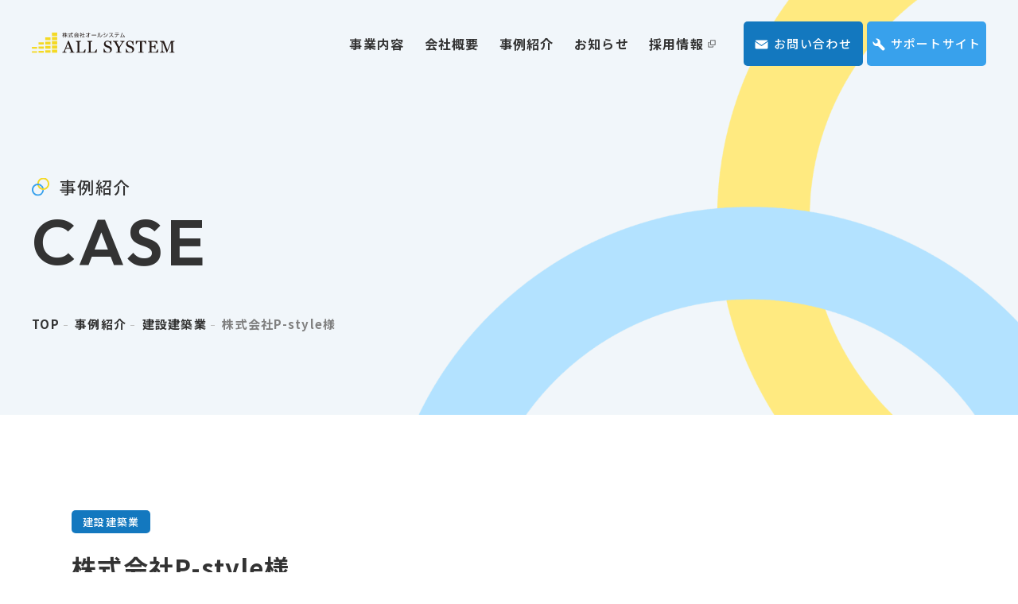

--- FILE ---
content_type: text/html; charset=UTF-8
request_url: https://www.allsystem.jp/case/detail/4964/
body_size: 5125
content:
<!DOCTYPE html>
<html lang="ja">
<head>
	<meta charset="utf-8">
	<meta http-equiv="X-UA-Compatible" content="IE=edge">
	<meta name="viewport" content="width=device-width, initial-scale=1.0">
	<!-- Google Tag Manager -->
	<script>(function(w,d,s,l,i){w[l]=w[l]||[];w[l].push({'gtm.start':
	new Date().getTime(),event:'gtm.js'});var f=d.getElementsByTagName(s)[0],
	j=d.createElement(s),dl=l!='dataLayer'?'&l='+l:'';j.async=true;j.src=
	'https://www.googletagmanager.com/gtm.js?id='+i+dl;f.parentNode.insertBefore(j,f);
	})(window,document,'script','dataLayer','GTM-T9Z2P7NH');</script>
	<!-- End Google Tag Manager -->
	<meta name="format-detection" content="telephone=no">
	<meta name='robots' content='max-image-preview:large' />
<!-- whseo -->
<title>株式会社P-style様｜事例紹介｜株式会社オールシステム｜Webプロモーション支援で企業成長を加速</title>
<meta name="description" content="株式会社P-style様｜事例紹介｜愛知・福岡を中心に、中部地方および九州地方の中小企業のお客様が抱える課題をWebサービスを使って解決に導く支援を行っています。">
<meta name="keywords" content="事例紹介,Web活用,ホームページ制作,企業ブランディング,愛知,名古屋,福岡">
<meta property="og:site_name" content="株式会社オールシステム｜Webプロモーション支援で企業成長を加速">
<meta property="og:type" content="article">
<meta property="og:url" content="https://www.allsystem.jp/case/detail/4964/">
<meta property="og:image" content="https://www.allsystem.jp/cms_c7ZAxzLm/wp-content/uploads/2023/10/ogp-1200x630.png">
<meta property="og:title" content="株式会社P-style様｜事例紹介｜株式会社オールシステム｜Webプロモーション支援で企業成長を加速">
<meta property="og:description" content="株式会社P-style様｜事例紹介｜愛知・福岡を中心に、中部地方および九州地方の中小企業のお客様が抱える課題をWebサービスを使って解決に導く支援を行っています。">
<meta property="twitter:card" content="summary_large_image">
<meta property="twitter:title" content="株式会社P-style様｜事例紹介｜株式会社オールシステム｜Webプロモーション支援で企業成長を加速">
<meta property="twitter:description" content="株式会社P-style様｜事例紹介｜愛知・福岡を中心に、中部地方および九州地方の中小企業のお客様が抱える課題をWebサービスを使って解決に導く支援を行っています。">
<meta property="twitter:image" content="https://www.allsystem.jp/cms_c7ZAxzLm/wp-content/uploads/2023/10/ogp-1200x630.png">
<link rel="canonical" href="https://www.allsystem.jp/case/detail/4964/">
<script type="application/ld+json">
{
	"@context": "http://schema.org",
	"@type": "BreadcrumbList",
	"itemListElement": [
		{
			"@type": "ListItem",
			"position": 1,
			"name": "home",
			"item": "https://www.allsystem.jp"
		},					{
			"@type": "ListItem",
			"position": 2,
			"name": "事例紹介",
			"item": "https://www.allsystem.jp/case/"
		},					{
			"@type": "ListItem",
			"position": 3,
			"name": "建設建築業",
			"item": "https://www.allsystem.jp/case/cat01/"
		},					{
			"@type": "ListItem",
			"position": 4,
			"name": "株式会社P-style様",
			"item": "https://www.allsystem.jp/case/detail/4964/"
		}			
	]
}
</script>
<!-- /whseo -->
	<link rel='stylesheet' id='wp-block-library-css' href='https://www.allsystem.jp/cms_c7ZAxzLm/wp-includes/css/dist/block-library/style.min.css?ver=6.4.7' type='text/css' media='all' />
<link rel='stylesheet' id='add-style-css' href='https://www.allsystem.jp/cms_c7ZAxzLm/wp-content/themes/wp_hand/css/add_style.css?ver=6.4.7' type='text/css' media='all' />
<link rel='stylesheet' id='child-style-css' href='https://www.allsystem.jp/cms_c7ZAxzLm/wp-content/themes/allsystem/css/style.css?ver=6.4.7' type='text/css' media='all' />
	<link rel="icon" type="image/x-icon" href="https://www.allsystem.jp/cms_c7ZAxzLm/wp-content/themes/allsystem/img/common/favicon.ico">
	<link rel="apple-touch-icon" href="https://www.allsystem.jp/cms_c7ZAxzLm/wp-content/themes/allsystem/img/common/apple-touch-icon.png">
	<link rel="preconnect" href="https://fonts.googleapis.com">
	<link rel="preconnect" href="https://fonts.gstatic.com" crossorigin>
			<link href="https://fonts.googleapis.com/css2?family=Noto+Sans+JP:wght@500;700&family=Outfit:wght@600&display=swap" rel="stylesheet">
	</head>
<body id="case">
<!-- Google Tag Manager (noscript) -->
<noscript><iframe src="https://www.googletagmanager.com/ns.html?id=GTM-T9Z2P7NH"
height="0" width="0" style="display:none;visibility:hidden"></iframe></noscript>
<!-- End Google Tag Manager (noscript) -->
<div class="js-media-query u-media-query u-hidden"></div>
<div class="js-nav-overlay l-nav-overlay lg:u-hidden"></div>
<svg style="display:none" xmlns="http://www.w3.org/2000/svg">
	<defs>
	<symbol id="logo" viewBox="0 0 88.6 15">
			<title>株式会社オールシステム｜Webプロモーション支援で企業成長を加速</title>
			<path d="M17.3 0h-.5L9 11.7 5.3 0h-.5L0 15h1.8L5 5l3.2 9.9h.6l6.7-9.8L15 15h1.8L17.3.2z" fill="currentColor"></path>
			<path d="M20.2 10.9H26l.3-1.6h-5.8z" fill="currentColor"></path>
			<path d="M38.6 9h-7l1.7-9h-1.9l-2.6 15h1.8l.8-4.1h7l-.8 4h1.9L42 0h-1.9z" fill="currentColor"></path>
			<path d="M51.5 0L42 15h2l2.7-4.3H53l1.3 4.3h2L52.3 0zm1 8.9h-4.8l3.5-5z" fill="currentColor"></path>
			<path d="M69.6 10.8L62.2.1h-.6L58.9 15h2l1.8-10.7L70.1 15h.6l2.6-15h-1.8z" fill="currentColor"></path>
			<path d="M88 3.2a5 5 0 00-3-2.6 14.7 14.7 0 00-4.6-.6h-3.2l-2.6 15h4.8a10.4 10.4 0 004.4-.8 8 8 0 003-2.6 9.3 9.3 0 001.7-4 7.4 7.4 0 00-.5-4.4M78.7 2h.8a16.3 16.3 0 014.3.4 3.9 3.9 0 012.4 2 5.5 5.5 0 01.4 3.4A6.8 6.8 0 0185 11a5.9 5.9 0 01-2.8 1.8 16.2 16.2 0 01-4.2.4h-1.4z" fill="currentColor"></path>
		</symbol>
		<symbol id="arrow01" viewBox="0 0 200 21.259">
			<path d="M186.376,273.726a3.077,3.077,0,0,0-2.094,5.419l11.066,9.683H9.692a3.078,3.078,0,1,0,0,6.155H203.539a3.077,3.077,0,0,0,2.026-5.392l-17.23-15.077a3.077,3.077,0,0,0-1.958-.788Z" transform="translate(-6.615 -273.724)" fill="currentColor" />
		</symbol>
		<symbol id="external01" viewBox="0 0 10 10">
			<g transform="translate(-346.77 -247.993)">
				<path d="M354.228,258.982H346.77v-7.3h1.7v1.17h-.5v4.963h5.068V257h1.2Z" transform="translate(0 -0.989)" fill="currentColor"/>
				<path d="M357.629,255.3h-7.458v-7.3h7.458Zm-6.263-1.171h5.067v-4.962h-5.067Z" transform="translate(-0.86 0)" fill="currentColor"/>
			</g>
		</symbol>
	</defs>
</svg>
<div class="l-wrapper">
	<header class="js-header l-header">
		<div class="l-header-info">
			<div class="l-header-info__inner">
				<p class="l-header-info__logo"><a href="https://www.allsystem.jp/" class="l-header-info__logo-link u-alpha"><img src="https://www.allsystem.jp/cms_c7ZAxzLm/wp-content/themes/allsystem/img/common/img_logo01.svg" alt="株式会社オールシステム"></a></p>
				<button class="js-nav-btn l-nav-btn u-view-sp lg:u-hidden">
					<span class="l-nav-btn__line"></span>
					<span class="l-nav-btn__line"></span>
					<span class="l-nav-btn__line"></span>
				</button>
			</div>
		</div>
		<nav class="js-nav-content l-nav" role="navigation" itemscope itemtype="http://www.schema.org/SiteNavigationElement">
			<div class="l-nav-contact">
				<p class="l-nav-contact__btn is-contact"><a href="https://www.allsystem.jp/contact/" class="l-nav-contact__btn-link"><span class="l-nav-contact__btn-txt">お問い合わせ</span></a></p>
				<p class="l-nav-contact__btn is-support"><a href="https://support.allsystem.jp" target="_blank" rel="noopener noreferrer" class="l-nav-contact__btn-link"><span class="l-nav-contact__btn-txt">サポートサイト</span></a></p>
			</div>
			<ul class="l-nav-list">
				<li class="l-nav-list__item" itemprop="name"><a class="l-nav-list__item-link" href="https://www.allsystem.jp/service/"><span class="l-nav-list__item-link-txt">事業内容</span></a></li>
				<li class="l-nav-list__item" itemprop="name"><a class="l-nav-list__item-link" href="https://www.allsystem.jp/company/"><span class="l-nav-list__item-link-txt">会社概要</span></a></li>
				<li class="l-nav-list__item" itemprop="name"><a class="l-nav-list__item-link" href="https://www.allsystem.jp/case/"><span class="l-nav-list__item-link-txt">事例紹介</span></a></li>
				<li class="l-nav-list__item" itemprop="name"><a class="l-nav-list__item-link" href="https://www.allsystem.jp/news/"><span class="l-nav-list__item-link-txt">お知らせ</span></a></li>
				<li class="l-nav-list__item" itemprop="name"><a class="l-nav-list__item-link" href="https://recruit-as.com/" target="_blank" rel="noopener noreferrer"><span class="l-nav-list__item-link-txt">採用情報</span></a></li>
			</ul>
		</nav>
	</header>
	<!-- /.l-header -->
			<div class="l-sub-img">
			<div class="l-sub-img__inner u-inner is-middle-pc">
				<div class="l-sub-img__head">
					<p class="l-sub-img__head-ja">事例紹介</p>
											<p class="l-sub-img__head-en u-font-en u-uppercase">case</p>
									</div>
				<div class="l-sub-img__breadcrumb">
						<div class="l-breadcrumb">
		<ol class="l-breadcrumb-list">
							<li class="l-breadcrumb-list__item u-uppercase">
											<a href="https://www.allsystem.jp"
								class="l-breadcrumb-list__item-txt">TOP</a>
									</li>
							<li class="l-breadcrumb-list__item">
											<a href="https://www.allsystem.jp/case/"
								class="l-breadcrumb-list__item-txt">事例紹介</a>
									</li>
							<li class="l-breadcrumb-list__item">
											<a href="https://www.allsystem.jp/case/cat01/"
								class="l-breadcrumb-list__item-txt">建設建築業</a>
									</li>
							<li class="l-breadcrumb-list__item">
											株式会社P-style様									</li>
					</ol>
	</div>
	<!-- /#breadcrumb -->
				</div>
			</div>
		</div>
		<!-- /.l-sub-img -->
		<div class="l-container">
<div class="l-contents">
<main role="main">

<article class="c-single02">
	<div class="c-single02__inner u-inner">
		<header class="c-single-head">
			<div class="c-single-head__meta">
									<p class="c-single-head__cat">建設建築業</p>
							</div>
			<h1 class="c-single-head__title">株式会社P-style様</h1>
							<p class="c-single-head__tag">
					<span class="c-single-head__tag-head">エリア</span>
											<span class="c-single-head__tag-row">愛知県</span>
									</p>
					</header>
					<div class="c-single02__eyecatch">
				<a href="http://p-style92.jp/" target="_blank" rel="noopener noreferrer" class="c-single02__eyecatch-link u-alpha">					<img src="https://www.allsystem.jp/cms_c7ZAxzLm/wp-content/uploads/2023/11/P-style.jpg" alt="">
				</a>			</div>
				<div class="c-single02__content c-single-content">
								</div>
		<div class="c-single02__foot">
			<ul class="pager c-pager02">
			<li class="c-pager02__previous"><a href="https://www.allsystem.jp/case/detail/4962/" rel="prev">前の記事へ</a></li>
				<li class="c-pager02__next"><a href="https://www.allsystem.jp/case/detail/4966/" rel="next">次の記事へ</a></li>
			<li class="c-pager02__all"><a href="https://www.allsystem.jp/case/">一覧へ戻る</a></li>
</ul>		</div>
	</div>
</article>

</main>
</div>
<!-- /.l-contents -->
	</div>
<!-- /.l-container -->
	<div class="c-cv01">
		<div class="c-cv01__inner u-inner is-middle-pc">
			<div class="c-cv01__area-txt">
				<header class="c-cv01__head c-head01">
					<h2 class="c-cv01__head-ja c-head01__ja"><span class="c-head01__ja-txt js-c-anime-elem js-c-clip-text is-delay">お問い合わせ</span></h2>
					<p class="c-cv01__head-en c-head01__en u-font-en u-uppercase"><span class="js-c-anime-elem js-c-clip-text">contact</span></p>
				</header>
				<p class="c-cv01__txt">弊社のサービス内容やビジネスのお悩み等、お気軽にご相談ください。</p>
			</div>
			<div class="c-cv01__area-btn">
				<p class="c-cv01__btn"><a href="https://www.allsystem.jp/contact/" class="c-cv01__btn-link"><span class="c-cv01__btn-txt">新規・ご検討中のお客様</span></a></p>
				<p class="c-cv01__btn is-contract"><a href="https://support.allsystem.jp/" target="_blank" rel="noopener noreferrer" class="c-cv01__btn-link"><span class="c-cv01__btn-txt">ご契約済のお客様</span></a></p>
			</div>
		</div>
	</div>

<footer class="js-footer l-footer">
	<div class="l-footer__inner u-inner is-wide-pc">
		<p class="js-page-top l-footer-page-top"><a class="l-footer-page-top__link" href="#top">ページトップへ</a></p>
		<div class="l-footer-info">
			<p class="l-footer-info__logo"><a href="https://www.allsystem.jp/" class="l-footer-info__logo-link u-alpha"><img src="https://www.allsystem.jp/cms_c7ZAxzLm/wp-content/themes/allsystem/img/common/img_logo01.svg" alt="株式会社オールシステム"></a></p>
			<div class="l-footer-company__wrap">
				<div class="l-footer-company">
					<p class="l-footer-company__head">本社</p>
					<p class="l-footer-company__address">〒460-0003<br>愛知県名古屋市中区錦1-17-13<br class="u-view-sp">名興ビルディング7F</p>
					<p class="l-footer-company__access u-view-upper-tb"><span class="is-head">アクセス</span><span class="is-txt">名古屋市地下鉄各線伏見駅9番出口より徒歩3分</span></p>
				</div>
				<div class="l-footer-company">
					<p class="l-footer-company__head">福岡営業所</p>
					<p class="l-footer-company__address">〒812-0011<br>福岡県福岡市博多区博多駅前2丁目20-1<br class="u-view-sp">大博多ビル10F</p>
					<p class="l-footer-company__access u-view-upper-tb"><span class="is-head">アクセス</span><span class="is-txt">地下鉄空港線 祇園駅：徒歩2分、<br class="u-view-sp">博多駅：徒歩6分</span></p>
				</div>
			</div>
			<ul class="l-footer-bnr">
				<li class="l-footer-bnr__item"><a href="https://www.allsystem.jp/news/detail/4993/" class="l-footer-bnr__item-link u-alpha"><img src="https://www.allsystem.jp/cms_c7ZAxzLm/wp-content/themes/allsystem/img/common/img_bnr01.png" alt="あいち女性輝きカンパニー"></a></li>
				<li class="l-footer-bnr__item"><a href="https://www.allsystem.jp/news/detail/4996/" class="l-footer-bnr__item-link u-alpha"><img src="https://www.allsystem.jp/cms_c7ZAxzLm/wp-content/themes/allsystem/img/common/img_bnr02.png" alt="健康経営優良法人"></a></li>
				<!--li class="l-footer-bnr__item"><span class="l-footer-bnr__item-link"><img src="https://www.allsystem.jp/cms_c7ZAxzLm/wp-content/themes/allsystem/img/common/img_bnr03.png" alt="100 Best Venture"></span></li-->
				<li class="l-footer-bnr__item"><span class="l-footer-bnr__item-link"><img src="https://www.allsystem.jp/cms_c7ZAxzLm/wp-content/themes/allsystem/img/common/img_bnr04.png" alt="SDGs"></span></li>
				<li class="l-footer-bnr__item"><a href="https://www.allsystem.jp/news/detail/5056/" class="l-footer-bnr__item-link u-alpha"><img src="https://www.allsystem.jp/cms_c7ZAxzLm/wp-content/themes/allsystem/img/common/img_bnr05.png" alt="事業継続力強化計画認定"></a></li>
			</ul>
		</div>
		<div class="l-footer-sitemap">
			<ul class="l-footer-sitemap__list is-flex-pc">
				<li class="l-footer-sitemap__item"><a href="https://www.allsystem.jp/service/" class="l-footer-sitemap__item-link">事業内容</a>
					<ul class="l-footer-sitemap__child u-view-upper-tb">
						<li class="l-footer-sitemap__child-item"><a href="https://www.allsystem.jp/service/#about" class="l-footer-sitemap__child-item-link">事業内容</a></li>
						<li class="l-footer-sitemap__child-item"><a href="https://www.allsystem.jp/service/#reason" class="l-footer-sitemap__child-item-link">選ばれる理由</a></li>
					</ul>
				</li>
				<li class="l-footer-sitemap__item"><a href="https://www.allsystem.jp/company/" class="l-footer-sitemap__item-link">会社概要</a>
					<ul class="l-footer-sitemap__child u-view-upper-tb">
						<li class="l-footer-sitemap__child-item"><a href="https://www.allsystem.jp/company/#mission" class="l-footer-sitemap__child-item-link">ミッション</a></li>
						<li class="l-footer-sitemap__child-item"><a href="https://www.allsystem.jp/company/#info" class="l-footer-sitemap__child-item-link">会社概要</a></li>
						<li class="l-footer-sitemap__child-item"><a href="https://www.allsystem.jp/company/#message" class="l-footer-sitemap__child-item-link">社長挨拶</a></li>
					</ul>
				</li>
			</ul>
			<ul class="l-footer-sitemap__list u-view-sp">
				<li class="l-footer-sitemap__item"><a href="https://www.allsystem.jp/case/" class="l-footer-sitemap__item-link">事例紹介</a></li>
				<li class="l-footer-sitemap__item"><a href="https://www.allsystem.jp/news/" class="l-footer-sitemap__item-link">お知らせ</a></li>
				<li class="l-footer-sitemap__item"><a href="https://www.allsystem.jp/contact/" class="l-footer-sitemap__item-link">お問い合わせ</a></li>
				<li class="l-footer-sitemap__item"><a href="https://recruit-as.com/" target="_blank" rel="noopener noreferrer" class="l-footer-sitemap__item-link">採用情報</a></li>
				<li class="l-footer-sitemap__item"><a href="https://support.allsystem.jp/" target="_blank" rel="noopener noreferrer" class="l-footer-sitemap__item-link">サポートサイト</a></li>
				<li class="l-footer-sitemap__item"><a href="https://www.instagram.com/allsystem_gr/?hl=ja" target="_blank" rel="noopener noreferrer" class="l-footer-sitemap__item-link">公式SNS</a></li>
				<li class="l-footer-sitemap__item"><a href="https://www.kensetsu-bank.jp/" target="_blank" rel="noopener noreferrer" class="l-footer-sitemap__item-link">aoiroサーチ</a></li>
			</ul>
			<ul class="l-footer-sitemap__list u-view-upper-tb">
				<li class="l-footer-sitemap__item"><a href="https://www.allsystem.jp/case/" class="l-footer-sitemap__item-link">事例紹介</a></li>
				<li class="l-footer-sitemap__item"><a href="https://www.allsystem.jp/news/" class="l-footer-sitemap__item-link">お知らせ</a></li>
				<li class="l-footer-sitemap__item"><a href="https://www.allsystem.jp/contact/" class="l-footer-sitemap__item-link">お問い合わせ</a></li>
			</ul>
			<ul class="l-footer-sitemap__list u-view-upper-tb">
				<li class="l-footer-sitemap__item"><a href="https://recruit-as.com/" target="_blank" rel="noopener noreferrer" class="l-footer-sitemap__item-link">採用情報</a></li>
				<li class="l-footer-sitemap__item"><a href="https://support.allsystem.jp/" target="_blank" rel="noopener noreferrer" class="l-footer-sitemap__item-link">サポートサイト</a></li>
				<li class="l-footer-sitemap__item"><a href="https://www.instagram.com/allsystem_gr/?hl=ja" target="_blank" rel="noopener noreferrer" class="l-footer-sitemap__item-link">公式SNS</a></li>
				<li class="l-footer-sitemap__item"><a href="https://www.kensetsu-bank.jp/" target="_blank" rel="noopener noreferrer" class="l-footer-sitemap__item-link">aoiroサーチ</a></li>
			</ul>
		</div>
	</div>
	<div class="l-footer-other">
		<div class="l-footer-other__inner u-inner is-wide-pc">
			<p class="l-footer-other__privacy"><a href="https://www.allsystem.jp/privacy/" class="l-footer-other__privacy-link" target="_blank" rel="noopener noreferrer">プライバシーポリシー</a></p>
			<p class="l-footer-other__cr"><small class="l-footer-other__cr-txt u-font-en">&copy; ALL SYSTEM Co.,LTD</small></p>
		</div>
	</div>
</footer>
</div>
<script type="text/javascript" src="https://www.allsystem.jp/cms_c7ZAxzLm/wp-content/themes/allsystem/js/script.js?ver=6.4.7" id="jquery-js"></script>
</body>
</html>


--- FILE ---
content_type: text/css
request_url: https://www.allsystem.jp/cms_c7ZAxzLm/wp-content/themes/wp_hand/css/add_style.css?ver=6.4.7
body_size: -85
content:
/** Style追加用CSS **/


--- FILE ---
content_type: text/css
request_url: https://www.allsystem.jp/cms_c7ZAxzLm/wp-content/themes/allsystem/css/style.css?ver=6.4.7
body_size: 21692
content:
@charset "UTF-8";
:root {
  --black: 51,51,51;
  --red: 255,0,0;
  --primary100: 241, 246, 250;
  --primary500: 56,161,236;
  --primary600: 19,120,191;
  --accent500: 244,217,36;
  --grayscale200: 235,235,235;
  --grayscale500: 191,191,191;
  --grayscale800: 128,128,128;
  --contents_width: 1100px;
  --contents_width_middle: 1390px;
  --contents_width_wide: 1680px;
  --body_padding_side: 80px;
  --contents_width_with_padding: 1180px;
  --sidebar_width: 250px;
}

html, body, div, span, object, iframe,
h1, h2, h3, h4, h5, h6, p, a, blockquote, pre,
abbr, address, cite, code,
del, dfn, em, img, ins, kbd, q, samp,
small, strong, sub, sup, var,
b, i,
dl, dt, dd, ol, ul, li,
fieldset, form, label, legend,
table, caption, tbody, tfoot, thead, tr, th, td,
article, aside, canvas, details, figcaption, figure,
footer, header, menu, nav, section, summary,
time, mark, audio, video {
  margin: 0;
  padding: 0;
  border: 0;
  outline: 0;
  font-size: 100%;
  vertical-align: baseline;
  background: transparent;
}

html {
  font-size: 62.5%;
  word-break: break-all;
}

body {
  -webkit-text-size-adjust: 100%;
}

article, aside, details, figcaption, figure,
main, footer, header, menu, nav, section {
  display: block;
}

h1, h2, h3, h4, h5, h6 {
  word-break: break-word;
  line-break: strict;
  overflow-wrap: break-word;
  word-wrap: break-word;
}

ul:not([class]),
ol:not([class]) {
  padding-left: 1.25em;
}

ul[class],
ol[class] {
  list-style: none;
}

span {
  font-weight: inherit;
}

blockquote, q {
  quotes: none;
}

blockquote:before, blockquote:after,
q:before, q:after {
  content: "";
  content: none;
}

a {
  color: inherit;
}
@media all and (min-width: 768px) {
  a:hover {
    text-decoration: none;
  }
}

a[class] {
  text-decoration: none;
}

ins {
  background-color: #ff9;
  text-decoration: none;
}

mark {
  background-color: #ff9;
  font-weight: bold;
}

del {
  text-decoration: line-through;
}

abbr[title], dfn[title] {
  border-bottom: 1px dotted;
  cursor: help;
}

address {
  font-style: normal;
}

sup {
  vertical-align: text-top;
  font-size: 0.75em;
}

sub {
  vertical-align: text-bottom;
  font-size: 0.75em;
}

table {
  width: 100%;
  table-layout: fixed;
  border-collapse: collapse;
  border-spacing: 0;
}

hr {
  display: block;
  height: 1px;
  border: 0;
  border-top: 1px solid rgb(var(--border));
  margin: 1em 0;
  padding: 0;
}

img {
  max-width: 100%;
  height: auto;
  vertical-align: bottom;
}

iframe {
  max-width: 100%;
}

/* form
================================================== */
input[type=text], input[type=email], input[type=tel], textarea, button, select, option {
  display: block;
  width: 100%;
  max-width: 100%;
  font-family: inherit;
  outline: none;
  border: 1px solid;
  border-radius: 0;
  background: none;
}
@media all and (max-width: 767px) {
  input[type=text], input[type=email], input[type=tel], textarea, button, select, option {
    font-size: 1.6rem;
  }
}

input[type=text], input[type=email], input[type=tel], textarea, button {
  -webkit-appearance: none;
  -moz-appearance: none;
  appearance: none;
  outline: none;
}

input[type=radio], input[type=checkbox] {
  margin: 0;
  padding: 0;
  vertical-align: middle;
}

select {
  color: inherit;
}

textarea {
  resize: vertical;
}

button {
  color: inherit;
  font-weight: normal;
  cursor: pointer;
}

/* 02_base
================================================ */
body {
  min-width: 320px;
  font-family: "Noto Sans JP", "ヒラギノ角ゴ ProN W3", Meiryo, sans-serif;
  font-weight: 500;
  color: rgb(var(--black));
  font-size: 1.4rem;
  line-height: 2;
  letter-spacing: 0.08em;
}
@media all and (min-width: 768px) {
  body {
    min-width: var(--contents_width_with_padding);
    font-size: 1.6rem;
  }
}

.l-wrapper {
  position: relative;
}

@media all and (min-width: 768px) {
  .l-container.is-col2 {
    display: grid;
    grid-template-columns: var(--sidebar_width) auto;
    gap: 0 20px;
    width: var(--contents_width);
    margin: 0 auto;
  }
  .l-container.is-col2 .l-contents {
    flex: 1;
  }
  .l-container.is-col2 .l-sidebar {
    order: -1;
    flex-basis: var(--sidebar_width);
  }
}

/* sp <--> tb <--> pc
-------------------------------------- */
.u-media-query {
  display: none;
  font-family: "sp";
}
@media all and (min-width: 768px) {
  .u-media-query {
    font-family: "tb";
  }
}
@media all and (min-width: 1180px) {
  .u-media-query {
    font-family: "pc";
  }
}

@media all and (max-width: 1179px) {
  .u-view-pc {
    display: none !important;
  }
}

@media all and (max-width: 767px) {
  .u-view-tb {
    display: none !important;
  }
}
@media all and (min-width: 1180px) {
  .u-view-tb {
    display: none !important;
  }
}

@media all and (min-width: 768px) {
  .u-view-sp {
    display: none !important;
  }
}

@media all and (min-width: 1180px) {
  .u-view-under-tb {
    display: none !important;
  }
}

@media all and (max-width: 767px) {
  .u-view-upper-tb {
    display: none !important;
  }
}

@media all and (min-width: 1340px ) {
  .u-view-under-pc {
    display: none !important;
  }
}

/* overflow
-------------------------------------- */
.u-overflow-wrap {
  overflow: auto;
}
.u-overflow-wrap .u-overflow-sec {
  overflow: hidden;
}
@media all and (min-width: 768px) {
  .u-overflow-wrap .u-overflow-sec {
    min-width: var(--contents_width_with_padding);
  }
}

/* text
-------------------------------------- */
.u-uppercase {
  text-transform: uppercase;
}

.u-sr-only {
  position: absolute;
  width: 1px;
  height: 1px;
  padding: 0;
  margin: -1px;
  overflow: hidden;
  clip: rect(0, 0, 0, 0);
  white-space: nowrap;
  border-width: 0;
}

.u-font-en {
  font-family: "Outfit", sans-serif;
  letter-spacing: 0.05em;
  line-height: 1.2;
}

.u-lh-wide {
  line-height: 2;
}
@media all and (min-width: 768px) {
  .u-lh-wide-pc {
    line-height: 3;
  }
}

/* link
-------------------------------------- */
a.u-alpha {
  display: block;
  text-decoration: none;
}
@media all and (min-width: 768px) {
  a.u-alpha {
    transition: all 0.3s ease;
  }
  a.u-alpha:hover {
    opacity: 0.7;
  }
}

a.u-zoom {
  display: block;
  text-decoration: none;
}
a.u-zoom .u-zoom__img {
  display: block;
}
a.u-zoom .u-zoom__img-wrap {
  display: block;
  overflow: hidden;
}
@media all and (min-width: 768px) {
  a.u-zoom .u-zoom__img {
    transition: all 0.3s ease;
  }
  a.u-zoom:hover .u-zoom__img {
    transform: scale(1.1);
  }
}

/* layout
-------------------------------------- */
.u-inner {
  box-sizing: border-box;
  padding-left: 20px;
  padding-right: 20px;
}
@media all and (min-width: 768px) {
  .u-inner {
    width: 100%;
    max-width: calc(var(--contents_width) + var(--body_padding_side));
    margin-right: auto;
    margin-left: auto;
    padding-left: 40px;
    padding-right: 40px;
  }
  .u-inner.is-middle-pc {
    max-width: calc(var(--contents_width_middle) + var(--body_padding_side));
  }
  .u-inner.is-wide-pc {
    max-width: calc(var(--contents_width_wide) + var(--body_padding_side));
  }
}

/*  .c-archive01.has-border
================================================== */
.c-archive01.has-border .c-archive01__item {
  margin: 0;
  border-bottom: 1px solid rgb(var(--grayscale500));
}
.c-archive01.has-border .c-archive01__item-in {
  padding-top: 20px;
  padding-bottom: 20px;
  background: none !important;
  -webkit-backdrop-filter: blur(0px);
  backdrop-filter: blur(0px);
}
@media all and (min-width: 768px) {
  .c-archive01.has-border .c-archive01__item-meta {
    flex-wrap: nowrap;
  }
  .c-archive01.has-border .c-archive01__item-in {
    padding-top: 40px;
    padding-bottom: 40px;
    flex-wrap: nowrap;
  }
}

/*  .c-archive01.is-related
================================================== */
.c-archive01.is-related .c-archive01__item {
  margin-top: 10px;
}
.c-archive01.is-related .c-archive01__item-in {
  background: rgb(var(--primary100));
  -webkit-backdrop-filter: blur(0px);
  backdrop-filter: blur(0px);
  padding-right: 20px;
}
.c-archive01.is-related .c-archive01__item-in::before, .c-archive01.is-related .c-archive01__item-in::after {
  content: none;
}
.c-archive01.is-related .c-archive01__item-head {
  display: block;
  max-height: unset;
  -webkit-line-clamp: unset;
  -webkit-box-orient: unset;
  text-overflow: unset;
}
@media all and (min-width: 768px) {
  .c-archive01.is-related {
    display: flex;
    flex-wrap: wrap;
    margin: 0 -7px;
  }
  .c-archive01.is-related .c-archive01__item {
    display: flex;
    flex-basis: calc(33.3333333333% - 14px);
    max-width: calc(33.3333333333% - 14px);
    margin: 0 7px;
  }
  .c-archive01.is-related .c-archive01__item-in {
    width: 100%;
    display: block;
  }
  .c-archive01.is-related .c-archive01__item-head {
    margin-top: 12px;
    width: 100%;
    line-height: 1.6;
    font-size: 1.8rem;
  }
}

/*  .c-archive01
================================================== */
.c-archive01__item + .c-archive01__item {
  margin-top: 5px;
}
.c-archive01__item-in {
  display: block;
  padding: 15px 65px 15px 20px;
  background: rgba(255, 255, 255, 0.7);
  border-radius: 5px;
  font-size: 1.5rem;
  position: relative;
  -webkit-backdrop-filter: blur(10px);
  backdrop-filter: blur(10px);
}
.c-archive01__item-in::before {
  position: absolute;
  content: "";
  top: 50%;
  right: 20px;
  transform: translateY(-50%);
  width: 35px;
  height: 35px;
  border: solid 2px rgb(var(--primary500));
  border-radius: 50%;
  box-sizing: border-box;
}
.c-archive01__item-in::after {
  display: inline-block;
  width: 9px;
  height: 15px;
  vertical-align: middle;
  color: currentColor;
  background: currentColor;
  -webkit-mask-image: url('data:image/svg+xml;utf8,<svg xmlns="http://www.w3.org/2000/svg" viewBox="0 0 9 15"><path d="M8.26917 7.5C8.26917 7.72387 8.18135 7.93115 8.03765 8.08869L2.09789 14.2575C1.78654 14.5808 1.27559 14.5808 0.964232 14.2575C0.652873 13.9341 0.652873 13.4035 0.964231 13.0801L6.34514 7.49171L0.964231 1.91161C0.652873 1.58824 0.652873 1.06589 0.964231 0.742522C1.27559 0.419159 1.77855 0.419159 2.08991 0.742522L8.02967 6.91131C8.18136 7.06885 8.26119 7.27613 8.26119 7.5L8.26917 7.5Z" fill="currentColor"/></svg>');
  mask-image: url('data:image/svg+xml;utf8,<svg xmlns="http://www.w3.org/2000/svg" viewBox="0 0 9 15"><path d="M8.26917 7.5C8.26917 7.72387 8.18135 7.93115 8.03765 8.08869L2.09789 14.2575C1.78654 14.5808 1.27559 14.5808 0.964232 14.2575C0.652873 13.9341 0.652873 13.4035 0.964231 13.0801L6.34514 7.49171L0.964231 1.91161C0.652873 1.58824 0.652873 1.06589 0.964231 0.742522C1.27559 0.419159 1.77855 0.419159 2.08991 0.742522L8.02967 6.91131C8.18136 7.06885 8.26119 7.27613 8.26119 7.5L8.26917 7.5Z" fill="currentColor"/></svg>');
  -webkit-mask-repeat: no-repeat;
  mask-repeat: no-repeat;
  content: "";
  transition: all 0.3s ease;
  position: absolute;
  color: rgb(var(--primary500));
  top: 50%;
  right: 33px;
  transform: translateY(-50%);
}
.c-archive01__item-meta {
  display: flex;
  align-items: center;
  margin-bottom: 4px;
}
.c-archive01__item-date {
  color: rgb(var(--grayscale800));
  white-space: nowrap;
}
.c-archive01__item-cat {
  display: inline-block;
  white-space: nowrap;
  padding: 5px;
  border-radius: 5px;
  background: rgb(var(--primary500));
  color: #fff;
  font-size: 1.1rem;
  line-height: 1.2;
  margin-left: 5px;
}
.c-archive01__item-cat.is-important {
  background: rgb(var(--primary600));
}
.c-archive01__item-head {
  overflow: hidden;
  display: -webkit-box;
  max-height: 2.4em;
  line-height: 1.2;
  -webkit-line-clamp: 2;
  -webkit-box-orient: vertical;
  text-overflow: ellipsis;
}
@media all and (min-width: 768px) {
  .c-archive01__item {
    display: block;
  }
  .c-archive01__item + .c-archive01__item {
    margin-top: 10px;
  }
  .c-archive01__item-meta {
    margin-bottom: 0px;
  }
  .c-archive01__item-in {
    padding: 40px 100px 40px 30px;
    display: flex;
    align-items: center;
    font-size: 1.8rem;
  }
  .c-archive01__item-in::before {
    width: 50px;
    height: 50px;
    right: 30px;
  }
  .c-archive01__item-in::after {
    right: 50px;
    width: 10px;
    height: 18px;
  }
  .c-archive01__item-date {
    width: 130px;
  }
  .c-archive01__item-cat {
    margin-left: 0;
    margin-right: 20px;
    padding: 5px;
    font-size: 1.3rem;
  }
  .c-archive01__item-head {
    margin: 0;
    width: calc(100% - 125px);
  }
}
@media (hover: hover) {
  .c-archive01__item-in {
    transition: background 0.3s ease;
  }
  .c-archive01__item-in::before {
    transition: background 0.3s ease;
  }
  .c-archive01__item-in::after {
    transition: color 0.3s ease;
  }
  .c-archive01__item-in:hover {
    background: rgb(var(--grayscale200));
  }
  .c-archive01__item-in:hover::before {
    background: rgb(var(--primary500));
  }
  .c-archive01__item-in:hover::after {
    color: #fff;
  }
  .c-archive01__item-in:hover .c-archive01__item-head {
    text-decoration: underline;
  }
}

/* .c-archive02
================================================== */
.c-archive02__item-in {
  display: block;
}
.c-archive02__item-img {
  position: relative;
  margin-bottom: 10px;
  border-radius: 5px;
  width: 100%;
  padding-top: 66.8656716418%;
}
.c-archive02__item-img-cat {
  position: absolute;
  top: 0;
  left: 0;
  z-index: 1;
  padding: 5px;
  border-radius: 5px;
  background: rgb(var(--primary600));
  color: #fff;
  font-size: 1.1rem;
  line-height: 1.2;
}
.c-archive02__item-img img {
  position: absolute;
  top: 0;
  left: 0;
  width: 100%;
  height: 100%;
  -o-object-fit: cover;
  object-fit: cover;
}
.c-archive02__item-head {
  font-size: 1.7rem;
  font-weight: 700;
  line-height: 1.6;
}
.c-archive02__item-tag {
  margin-top: 6px;
  display: flex;
  align-items: flex-start;
}
.c-archive02__item-tag-head {
  display: block;
  padding: 3px 5px;
  border-radius: 5px;
  color: rgb(var(--primary600));
  border: 1px solid;
  box-sizing: border-box;
  font-size: 1.3rem;
  font-weight: 700;
  line-height: 1.2;
  white-space: nowrap;
  text-align: center;
}
.c-archive02__item-tag-row {
  max-width: calc(100% - 4.7em);
  line-height: 1.6;
  margin-left: 10px;
}
@media all and (max-width: 767px) {
  .c-archive02__item + .c-archive02__item {
    margin-top: 35px;
  }
}
@media all and (min-width: 768px) {
  .c-archive02 {
    display: flex;
    flex-wrap: wrap;
    margin: -70px -2.5% 0;
  }
  .c-archive02__item {
    flex-basis: 28.3333333333%;
    margin: 70px 2.5% 0;
  }
  .c-archive02__item-img {
    margin-bottom: 20px;
  }
  .c-archive02__item-head {
    font-size: 2.1rem;
  }
  .c-archive02__item-tag {
    margin-top: 10px;
  }
  .c-archive02__item-tag-head {
    padding: 5px;
    width: 72px;
  }
  .c-archive02__item-tag-row {
    max-width: calc(100% - 82px);
    font-size: 1.6rem;
  }
}

/*  .c-btn01
================================================== */
.c-btn01 {
  display: inline-block;
  margin-top: 15px;
}
.c-btn01__link {
  display: flex;
  flex-wrap: wrap;
  align-items: center;
  padding-right: 45px;
  min-height: 35px;
  font-weight: 700;
  position: relative;
}
.c-btn01__link::before {
  position: absolute;
  content: "";
  top: 50%;
  right: 0;
  transform: translateY(-50%);
  width: 35px;
  height: 35px;
  border: solid 2px rgb(var(--primary500));
  border-radius: 50%;
  box-sizing: border-box;
}
.c-btn01__link::after {
  display: inline-block;
  width: 9px;
  height: 15px;
  vertical-align: middle;
  color: currentColor;
  background: currentColor;
  -webkit-mask-image: url('data:image/svg+xml;utf8,<svg xmlns="http://www.w3.org/2000/svg" viewBox="0 0 9 15"><path d="M8.26917 7.5C8.26917 7.72387 8.18135 7.93115 8.03765 8.08869L2.09789 14.2575C1.78654 14.5808 1.27559 14.5808 0.964232 14.2575C0.652873 13.9341 0.652873 13.4035 0.964231 13.0801L6.34514 7.49171L0.964231 1.91161C0.652873 1.58824 0.652873 1.06589 0.964231 0.742522C1.27559 0.419159 1.77855 0.419159 2.08991 0.742522L8.02967 6.91131C8.18136 7.06885 8.26119 7.27613 8.26119 7.5L8.26917 7.5Z" fill="currentColor"/></svg>');
  mask-image: url('data:image/svg+xml;utf8,<svg xmlns="http://www.w3.org/2000/svg" viewBox="0 0 9 15"><path d="M8.26917 7.5C8.26917 7.72387 8.18135 7.93115 8.03765 8.08869L2.09789 14.2575C1.78654 14.5808 1.27559 14.5808 0.964232 14.2575C0.652873 13.9341 0.652873 13.4035 0.964231 13.0801L6.34514 7.49171L0.964231 1.91161C0.652873 1.58824 0.652873 1.06589 0.964231 0.742522C1.27559 0.419159 1.77855 0.419159 2.08991 0.742522L8.02967 6.91131C8.18136 7.06885 8.26119 7.27613 8.26119 7.5L8.26917 7.5Z" fill="currentColor"/></svg>');
  -webkit-mask-repeat: no-repeat;
  mask-repeat: no-repeat;
  content: "";
  transition: all 0.3s ease;
  position: absolute;
  color: rgb(var(--primary500));
  top: 50%;
  right: 13px;
  transform: translateY(-50%);
}
.c-btn01__link[target=_blank]::after {
  display: inline-block;
  width: 13px;
  height: 13px;
  vertical-align: middle;
  color: currentColor;
  background: currentColor;
  -webkit-mask-image: url('data:image/svg+xml;utf8,<svg xmlns="http://www.w3.org/2000/svg" viewBox="0 0 13 13"><g><path d="M5.3001 1.7H11.3001V7.7H5.3001V1.7ZM4.1001 8.9H12.5001V0.5H4.1001V8.9Z" fill="currentColor"/><path d="M0.5 4.1V12.5H8.9V10.1H7.7V11.3H1.7V5.3H2.9V4.1H0.5Z" fill="currentColor"/></g></svg>');
  mask-image: url('data:image/svg+xml;utf8,<svg xmlns="http://www.w3.org/2000/svg" viewBox="0 0 13 13"><g><path d="M5.3001 1.7H11.3001V7.7H5.3001V1.7ZM4.1001 8.9H12.5001V0.5H4.1001V8.9Z" fill="currentColor"/><path d="M0.5 4.1V12.5H8.9V10.1H7.7V11.3H1.7V5.3H2.9V4.1H0.5Z" fill="currentColor"/></g></svg>');
  -webkit-mask-repeat: no-repeat;
  mask-repeat: no-repeat;
  content: "";
  transition: all 0.3s ease;
  color: rgb(var(--primary500));
  right: 11px;
}
.c-btn01__txt {
  position: relative;
}
.c-btn01__txt::after {
  position: absolute;
  content: "";
  bottom: 1px;
  left: 0;
  border-bottom: solid 1px rgb(var(--black));
  width: 0;
}
@media all and (min-width: 768px) {
  .c-btn01 {
    margin-top: 30px;
  }
  .c-btn01__link {
    padding-right: 65px;
  }
  .c-btn01__link::before {
    width: 50px;
    height: 50px;
    transition: all 0.3s ease;
  }
  .c-btn01__link::after {
    right: 20px;
    width: 10px;
    height: 18px;
    transition: all 0.3s ease;
  }
  .c-btn01__link[target=_blank]::after {
    right: 17px;
    width: 16px;
    height: 16px;
  }
  .c-btn01__link:hover::before {
    background: rgb(var(--primary500)) !important;
  }
  .c-btn01__link:hover::after {
    color: #fff !important;
  }
  .c-btn01__link:hover .c-btn01__txt::after {
    -webkit-animation: border_anim 0.15s linear forwards;
    animation: border_anim 0.15s linear forwards;
  }
}

/*  .c-btn01.is-white
================================================== */
.c-btn01.is-white {
  color: #fff;
}
.c-btn01.is-white .c-btn01__link::before {
  border-color: #fff;
}
.c-btn01.is-white .c-btn01__link::after {
  color: #fff;
}
.c-btn01.is-white .c-btn01__link:hover::before {
  background: #fff !important;
}
.c-btn01.is-white .c-btn01__link:hover::after {
  background: rgb(var(--primary500));
}
.c-btn01.is-white .c-btn01__txt::after {
  border-color: #fff;
}

/*  .c-btn02
================================================== */
.c-btn02 {
  margin-top: 20px;
}
.c-btn02 + .c-btn02 {
  margin-top: 10px;
}
.c-btn02__link {
  display: flex;
  flex-wrap: wrap;
  width: 100%;
  height: 65px;
  align-items: center;
  padding: 0 85px 0 25px;
  box-sizing: border-box;
  font-size: 1.7rem;
  font-weight: 700;
  background: rgb(var(--grayscale200));
  border-radius: 5px;
  position: relative;
}
.c-btn02__link::before {
  position: absolute;
  content: "";
  top: 50%;
  right: 25px;
  transform: translateY(-50%);
  width: 35px;
  height: 35px;
  border: solid 2px rgb(var(--primary500));
  border-radius: 50%;
  box-sizing: border-box;
}
.c-btn02__link::after {
  display: inline-block;
  width: 9px;
  height: 15px;
  vertical-align: middle;
  color: currentColor;
  background: currentColor;
  -webkit-mask-image: url('data:image/svg+xml;utf8,<svg xmlns="http://www.w3.org/2000/svg" viewBox="0 0 9 15"><path d="M8.26917 7.5C8.26917 7.72387 8.18135 7.93115 8.03765 8.08869L2.09789 14.2575C1.78654 14.5808 1.27559 14.5808 0.964232 14.2575C0.652873 13.9341 0.652873 13.4035 0.964231 13.0801L6.34514 7.49171L0.964231 1.91161C0.652873 1.58824 0.652873 1.06589 0.964231 0.742522C1.27559 0.419159 1.77855 0.419159 2.08991 0.742522L8.02967 6.91131C8.18136 7.06885 8.26119 7.27613 8.26119 7.5L8.26917 7.5Z" fill="currentColor"/></svg>');
  mask-image: url('data:image/svg+xml;utf8,<svg xmlns="http://www.w3.org/2000/svg" viewBox="0 0 9 15"><path d="M8.26917 7.5C8.26917 7.72387 8.18135 7.93115 8.03765 8.08869L2.09789 14.2575C1.78654 14.5808 1.27559 14.5808 0.964232 14.2575C0.652873 13.9341 0.652873 13.4035 0.964231 13.0801L6.34514 7.49171L0.964231 1.91161C0.652873 1.58824 0.652873 1.06589 0.964231 0.742522C1.27559 0.419159 1.77855 0.419159 2.08991 0.742522L8.02967 6.91131C8.18136 7.06885 8.26119 7.27613 8.26119 7.5L8.26917 7.5Z" fill="currentColor"/></svg>');
  -webkit-mask-repeat: no-repeat;
  mask-repeat: no-repeat;
  content: "";
  transition: all 0.3s ease;
  position: absolute;
  color: rgb(var(--primary500));
  top: 50%;
  right: 38px;
  transform: translateY(-50%);
}
@media all and (min-width: 768px) {
  .c-btn02__link {
    height: 120px;
    font-size: 2.1rem;
    padding: 0 130px 0 40px;
    transition: all 0.3s ease;
  }
  .c-btn02__link::before {
    width: 50px;
    height: 50px;
    right: 40px;
    transition: all 0.3s ease;
  }
  .c-btn02__link::after {
    right: 60px;
    width: 10px;
    height: 18px;
    transition: all 0.3s ease;
  }
  .c-btn02__link:hover {
    background: #d8d8d8;
  }
  .c-btn02__link:hover::before {
    background: rgb(var(--primary500));
  }
  .c-btn02__link:hover::after {
    color: #fff;
  }
}

/* .c-cats01
================================================ */
.c-cats01__inner {
  padding-top: 20px;
}
.c-cats01-list {
  margin: 0 auto;
  display: flex;
  box-sizing: border-box;
  font-size: 1.5rem;
  line-height: 1.6;
  font-weight: 700;
  color: rgb(var(--grayscale800));
}
.c-cats01-list__item-in {
  position: relative;
  min-width: 106px;
  min-height: 60px;
  height: 100%;
  padding: 10px 20px;
  box-sizing: border-box;
  display: flex;
  align-items: center;
  justify-content: center;
}
.c-cats01-list__item-in::after {
  content: "";
  position: absolute;
  bottom: 0;
  left: 0;
  right: 0;
  border-top: 3px solid transparent;
}
.c-cats01-list__item.is-current .c-cats01-list__item-in {
  color: rgb(var(--primary600));
  padding-bottom: 13px;
}
.c-cats01-list__item.is-current .c-cats01-list__item-in::after {
  border-top-color: currentColor;
}
@media all and (max-width: 767px) {
  .c-cats01 {
    position: relative;
    margin-bottom: -20px;
  }
  .c-cats01::after {
    position: absolute;
    bottom: 20px;
    left: 0;
    right: 0;
    content: "";
    border-bottom: 1px solid rgb(var(--grayscale500));
  }
  .c-cats01__inner {
    white-space: nowrap;
    -webkit-overflow-scrolling: touch;
    overflow: auto;
  }
  .c-cats01__row {
    display: flex;
    padding: 0 20px 20px;
  }
}
@media all and (min-width: 768px) {
  .c-cats01__inner {
    padding-top: 111px;
  }
  .c-cats01__row {
    position: relative;
  }
  .c-cats01-list {
    position: static;
    font-size: 1.8rem;
    justify-content: center;
    flex-wrap: wrap;
    border-bottom: 1px solid rgb(var(--grayscale500));
  }
  .c-cats01-list__item {
    position: static;
    margin-top: 25px;
  }
  .c-cats01-list__item::before {
    content: "";
    position: absolute;
  }
  .c-cats01-list__item-in {
    width: 275px;
  }
}
@media (hover: hover) {
  .c-cats01-list__item-in {
    transition: all 0.3s ease;
  }
  .c-cats01-list__item-in::after {
    transition: border-top-color 0.3s ease;
  }
  .c-cats01-list__item-in:hover {
    color: rgb(var(--primary600));
    padding-bottom: 13px;
  }
  .c-cats01-list__item-in:hover::after {
    border-top-color: currentColor;
  }
}

/* .c-color-black
================================================== */
.c-color-black {
  color: rgb(var(--black));
}

/* .c-color-blue
================================================== */
.c-color-blue {
  color: blue;
}

/*  .c-cv01
================================================== */
.c-cv01 {
  background: rgba(var(--grayscale200), 0.8);
}
.c-cv01__inner {
  padding-top: 60px;
  padding-bottom: 60px;
}
.c-cv01__txt {
  margin-bottom: 20px;
}
.c-cv01__btn {
  margin-top: 15px;
}
.c-cv01__btn-link {
  display: flex;
  flex-wrap: wrap;
  align-items: center;
  justify-content: center;
  width: 100%;
  height: 90px;
  color: #fff;
  background: rgb(var(--primary600));
  border-radius: 5px;
  font-size: 1.7rem;
  overflow: hidden;
}
.c-cv01__btn-txt {
  position: relative;
  z-index: 2;
}
.c-cv01__btn-txt::before {
  display: inline-block;
  width: 17px;
  height: 12px;
  vertical-align: middle;
  color: currentColor;
  background: currentColor;
  -webkit-mask-image: url('data:image/svg+xml;utf8,<svg xmlns="http://www.w3.org/2000/svg" viewBox="0 0 17 12"><g><path d="M8.5 8.01829L0.5 2.49109V9.99851C0.5 10.8254 1.20655 11.5109 2.08405 11.5109H14.9273C15.7934 11.5109 16.5114 10.8363 16.5114 9.99851V2.49109L8.5114 8.01829H8.5Z" fill="currentColor"/><path d="M8.49988 6.77794L16.3517 1.35955C16.101 0.84817 15.554 0.5 14.9272 0.5H2.08393C1.45714 0.5 0.910136 0.84817 0.659424 1.35955L8.49988 6.78882V6.77794Z" fill="currentColor"/></g></svg>');
  mask-image: url('data:image/svg+xml;utf8,<svg xmlns="http://www.w3.org/2000/svg" viewBox="0 0 17 12"><g><path d="M8.5 8.01829L0.5 2.49109V9.99851C0.5 10.8254 1.20655 11.5109 2.08405 11.5109H14.9273C15.7934 11.5109 16.5114 10.8363 16.5114 9.99851V2.49109L8.5114 8.01829H8.5Z" fill="currentColor"/><path d="M8.49988 6.77794L16.3517 1.35955C16.101 0.84817 15.554 0.5 14.9272 0.5H2.08393C1.45714 0.5 0.910136 0.84817 0.659424 1.35955L8.49988 6.78882V6.77794Z" fill="currentColor"/></g></svg>');
  -webkit-mask-repeat: no-repeat;
  mask-repeat: no-repeat;
  content: "";
  transition: all 0.3s ease;
  width: 25px;
  height: 17px;
  color: #fff;
  margin: 0 10px 4px 0;
}
.c-cv01__btn.is-contract .c-cv01__btn-link {
  background: rgb(var(--primary500));
}
.c-cv01__btn.is-contract .c-cv01__btn-txt::before {
  display: inline-block;
  width: 23px;
  height: 24px;
  vertical-align: middle;
  color: currentColor;
  background: currentColor;
  -webkit-mask-image: url('data:image/svg+xml;utf8,<svg xmlns="http://www.w3.org/2000/svg" viewBox="0 0 23 24"><path d="M11.5 0.5C5.152 0.5 0 5.652 0 12C0 18.348 5.152 23.5 11.5 23.5C17.848 23.5 23 18.348 23 12C22.9885 5.652 17.848 0.5 11.5 0.5ZM18.2505 8.5155L10.8905 17.3245C10.603 17.6925 10.143 17.8995 9.6715 17.888C9.2575 17.888 8.8665 17.7385 8.579 17.4395L4.807 13.3455C4.278 12.7245 4.3125 11.8045 4.876 11.2295C5.152 10.988 5.5085 10.85 5.8765 10.8615C6.302 10.8615 6.7045 11.0225 6.992 11.333L9.545 14.093L15.847 6.6985C16.077 6.388 16.4105 6.1695 16.79 6.1005C16.836 6.1005 16.882 6.089 16.928 6.089H17.043C17.871 6.089 18.538 6.7445 18.5495 7.5725C18.5495 7.9175 18.4345 8.2395 18.2275 8.504" fill="currentColor"/></svg>');
  mask-image: url('data:image/svg+xml;utf8,<svg xmlns="http://www.w3.org/2000/svg" viewBox="0 0 23 24"><path d="M11.5 0.5C5.152 0.5 0 5.652 0 12C0 18.348 5.152 23.5 11.5 23.5C17.848 23.5 23 18.348 23 12C22.9885 5.652 17.848 0.5 11.5 0.5ZM18.2505 8.5155L10.8905 17.3245C10.603 17.6925 10.143 17.8995 9.6715 17.888C9.2575 17.888 8.8665 17.7385 8.579 17.4395L4.807 13.3455C4.278 12.7245 4.3125 11.8045 4.876 11.2295C5.152 10.988 5.5085 10.85 5.8765 10.8615C6.302 10.8615 6.7045 11.0225 6.992 11.333L9.545 14.093L15.847 6.6985C16.077 6.388 16.4105 6.1695 16.79 6.1005C16.836 6.1005 16.882 6.089 16.928 6.089H17.043C17.871 6.089 18.538 6.7445 18.5495 7.5725C18.5495 7.9175 18.4345 8.2395 18.2275 8.504" fill="currentColor"/></svg>');
  -webkit-mask-repeat: no-repeat;
  mask-repeat: no-repeat;
  content: "";
  transition: all 0.3s ease;
}
@media all and (min-width: 768px) {
  .c-cv01__inner {
    padding-top: 120px;
    padding-bottom: 120px;
  }
  .c-cv01__area-txt {
    display: flex;
    flex-wrap: wrap;
    align-items: flex-end;
    margin-bottom: 40px;
  }
  .c-cv01__head {
    margin-bottom: 0 !important;
  }
  .c-cv01__txt {
    padding-left: 80px;
  }
  .c-cv01__area-btn {
    display: flex;
    flex-wrap: wrap;
  }
  .c-cv01__btn {
    width: calc(50% - 10px);
    margin: 0;
  }
  .c-cv01__btn-link {
    height: 200px;
    font-size: 2.8rem;
    position: relative;
  }
  .c-cv01__btn-link::before {
    position: absolute;
    content: "";
    top: 0;
    left: 0;
    width: 100%;
    height: 100%;
    background: rgba(var(--black), 0.2);
    opacity: 0;
    transition: all 0.3s ease;
  }
  .c-cv01__btn-link:hover::before {
    opacity: 1;
  }
  .c-cv01__btn-txt::before {
    width: 39px;
    height: 28px;
    margin: 0 25px 4px 0;
  }
  .c-cv01__btn.is-contract {
    margin-left: 20px;
  }
  .c-cv01__btn.is-contract .c-cv01__btn-txt::before {
    width: 36px;
    height: 36px;
  }
}

/*  .c-dot01
================================================== */
.c-dot01 {
  text-align: center;
}
.c-dot01 li {
  display: inline-block;
  margin: 0 5px;
}
.c-dot01 li button {
  position: relative;
  text-indent: -9999px;
  padding: 0;
  font-size: 0;
  border: none;
  width: 8px;
  height: 8px;
  border-radius: 50%;
  background: rgba(255, 255, 255, 0.5);
}
.c-dot01 li.slick-active button {
  background: #fff;
}
/* .mw_wp_form リセット
================================================ */
.mw_wp_form .c-form01 .horizontal-item + .horizontal-item {
  margin-left: 0;
}

.mw_wp_form .c-form01 .error {
  margin-top: 10px;
}

/* .c-form01
================================================ */
.c-form01 {
  background: #fff;
  border-radius: 10px;
  padding: 37px 20px 49px;
  box-sizing: border-box;
}
@media all and (min-width: 768px) {
  .c-form01 {
    padding: 80px 100px 100px;
    box-shadow: 10px 10px 25px 0px rgba(var(--black), 0.15);
  }
}

/* .c-form01-step
================================================ */
.c-form01-step {
  background: rgb(var(--primary100));
  border-radius: 5px;
  padding: 18px 0 15px;
}
.c-form01-step__list {
  text-align: center;
  font-weight: 700;
  font-size: 1.5rem;
  color: rgb(var(--grayscale500));
  display: flex;
  justify-content: center;
  align-items: flex-start;
}
.c-form01-step__list-item {
  position: relative;
  margin: 0 6px;
}
.c-form01-step__list-item:nth-of-type(n+2)::before {
  content: "";
  position: absolute;
  top: 14px;
  right: 50%;
  width: calc(100% + 12px);
  border-top: 3px solid rgb(var(--grayscale500));
}
.c-form01-step__list-item-ico {
  position: relative;
  display: block;
  margin: 0 auto;
  background: rgb(var(--grayscale500));
  border-radius: 50%;
  width: 31px;
  height: 31px;
  z-index: 2;
  transform: scale(0.7);
}
.c-form01-step__list-item-ico::before {
  display: inline-block;
  width: 14px;
  height: 10px;
  vertical-align: middle;
  background: currentColor;
  -webkit-mask-image: url('data:image/svg+xml;utf8,<svg xmlns="http://www.w3.org/2000/svg" width="14" height="10" viewBox="0 0 14 10"><path d="M13.02 1.05a1.43 1.43 0 0 0-2.04 0l-4.11 4.2a2.27 2.27 0 0 1-3.25 0l-.6-.62a1.43 1.43 0 1 0-2.04 2l1.58 1.63a3.75 3.75 0 0 0 5.37 0l5.1-5.21a1.43 1.43 0 0 0 0-2Z"/></svg>');
  mask-image: url('data:image/svg+xml;utf8,<svg xmlns="http://www.w3.org/2000/svg" width="14" height="10" viewBox="0 0 14 10"><path d="M13.02 1.05a1.43 1.43 0 0 0-2.04 0l-4.11 4.2a2.27 2.27 0 0 1-3.25 0l-.6-.62a1.43 1.43 0 1 0-2.04 2l1.58 1.63a3.75 3.75 0 0 0 5.37 0l5.1-5.21a1.43 1.43 0 0 0 0-2Z"/></svg>');
  -webkit-mask-repeat: no-repeat;
  mask-repeat: no-repeat;
  -webkit-mask-size: contain;
  mask-size: contain;
  -webkit-mask-position: center center;
  mask-position: center center;
  content: "";
  margin: 0 0 2px 1px;
  opacity: 0;
}
.c-form01-step__list-item-txt {
  display: block;
  margin-top: 5px;
}
@media all and (min-width: 768px) {
  .c-form01-step__list-item {
    width: 190px;
  }
}

.mw_wp_form_input .c-form01-step__list-item.is-input {
  color: rgb(var(--black));
}
.mw_wp_form_input .c-form01-step__list-item.is-input .c-form01-step__list-item-ico {
  background: rgb(var(--accent500));
  transform: scale(1);
}
.mw_wp_form_input .c-form01-step__list-item.is-input .c-form01-step__list-item-ico::before {
  opacity: 1;
}

.mw_wp_form_confirm .c-form01-step__list-item.is-confirm {
  color: rgb(var(--black));
}
.mw_wp_form_confirm .c-form01-step__list-item.is-confirm .c-form01-step__list-item-ico {
  background: rgb(var(--accent500));
  transform: scale(1);
}
.mw_wp_form_confirm .c-form01-step__list-item.is-confirm .c-form01-step__list-item-ico::before {
  opacity: 1;
}

/*  .c-form01 ベーススタイル
================================================== */
.c-form01 input[type=text],
.c-form01 input[type=tel],
.c-form01 input[type=number],
.c-form01 input[type=email],
.c-form01 select,
.c-form01 textarea {
  display: block;
  width: 100%;
  height: 56px;
  padding: 3px 20px 5px;
  box-sizing: border-box;
  border: 0;
  border-radius: 5px;
  background: rgba(var(--grayscale200));
  font-size: 1.6rem;
  -webkit-appearance: none;
  -moz-appearance: none;
  appearance: none;
  font-family: inherit;
}
.c-form01 input[type=text]::-moz-placeholder, .c-form01 input[type=tel]::-moz-placeholder, .c-form01 input[type=number]::-moz-placeholder, .c-form01 input[type=email]::-moz-placeholder, .c-form01 select::-moz-placeholder, .c-form01 textarea::-moz-placeholder {
  color: rgba(var(--grayscale800));
}
.c-form01 input[type=text]::placeholder,
.c-form01 input[type=tel]::placeholder,
.c-form01 input[type=number]::placeholder,
.c-form01 input[type=email]::placeholder,
.c-form01 select::placeholder,
.c-form01 textarea::placeholder {
  color: rgba(var(--grayscale800));
}
.c-form01 button, .c-form01 label {
  cursor: pointer;
}
.c-form01 select {
  padding-right: 30px;
  background: rgba(var(--grayscale200)) url("data:image/svg+xml;charset=utf8,%3Csvg%20xmlns%3D%22http%3A%2F%2Fwww.w3.org%2F2000%2Fsvg%22%20width%3D%229%22%20height%3D%227%22%20viewBox%3D%220%200%209%207%22%20fill%3D%22none%22%3E%20%3Cpath%20d%3D%22M4.5%207L0.602886%200.25H8.39711L4.5%207Z%22%20fill%3D%22%23333333%22%2F%3E%3C%2Fsvg%3E") no-repeat center right 16px/11px;
  cursor: pointer;
}
.c-form01 textarea {
  min-height: 220px;
  height: 220px;
  padding-top: 15px;
  padding-bottom: 15px;
  resize: vertical;
}
@media all and (min-width: 768px) {
  .c-form01 input[type=text],
.c-form01 input[type=tel],
.c-form01 input[type=number],
.c-form01 input[type=email],
.c-form01 select,
.c-form01 textarea {
    height: 50px;
  }
  .c-form01 textarea {
    min-height: 132px;
    height: 132px;
  }
}

/*  .c-form01-table
================================================== */
.c-form01-table {
  margin-bottom: 30px;
}
.c-form01-table th, .c-form01-table td {
  line-height: var(--line_height_head);
  box-sizing: border-box;
  text-align: left;
}
.c-form01-table th {
  padding-top: 20px;
  font-size: 1.6rem;
  font-weight: 700;
}
.c-form01-table td {
  border-bottom: 1px solid rgba(var(--grayscale500));
  padding-top: 10px;
  padding-bottom: 20px;
}
.c-form01-table__th {
  display: flex;
  align-items: center;
  flex-wrap: wrap;
}
.c-form01-table__th-txt {
  display: block;
  margin-right: 10px;
}
.c-form01-table__th-label {
  display: block;
  font-size: 1.4rem;
  line-height: 1.2;
  width: 46px;
  padding: 3px 0;
  box-sizing: border-box;
  border: 1px solid rgb(var(--primary600));
  background-color: #fff;
  color: rgb(var(--primary600));
  border-radius: 3px;
  font-weight: 700;
  text-align: center;
  font-weight: normal;
}
.c-form01-table__th-label.is-required {
  background: rgb(var(--primary600));
  color: #fff;
}
.c-form01-table__th-note {
  width: 100%;
  margin-top: 15px;
}
@media all and (max-width: 767px) {
  .c-form01-table table, .c-form01-table thead, .c-form01-table tbody, .c-form01-table tr, .c-form01-table th, .c-form01-table td {
    display: block;
  }
  .c-form01-table th {
    border-bottom: 0 !important;
  }
}
@media all and (min-width: 768px) {
  .c-form01-table {
    padding-top: 30px;
    margin-bottom: 60px;
  }
  .c-form01-table th, .c-form01-table td {
    vertical-align: top;
  }
  .c-form01-table th {
    width: 290px;
    padding: 36px 20px 36px 0;
    font-size: 1.8rem;
    border-bottom: 1px solid rgba(var(--grayscale500));
  }
  .c-form01-table td {
    padding: 30px 0;
    vertical-align: middle;
  }
  .c-form01-table__th {
    justify-content: space-between;
  }
  .c-form01-table__th-txt {
    margin-right: 0;
  }
  .c-form01-table__th-label {
    width: 54px;
    font-size: 1.6rem;
  }
  .c-form01-table__th-note {
    margin-top: 32px;
  }
}

.mw_wp_form_confirm .c-form01-table__th-note {
  display: none;
}

/* .c-form01-set
================================================ */
.c-form01-set {
  box-sizing: border-box;
}
.c-form01-set__item + .c-form01-set__item {
  margin-top: 10px;
}
.c-form01-set__head {
  line-height: var(--line_height_head);
  margin-bottom: 3px;
  font-size: 1.4rem;
  font-weight: 500;
}
@media all and (min-width: 768px) {
  .c-form01-set {
    padding-left: 19px;
  }
  .c-form01-set__item {
    display: grid;
    grid-auto-flow: column;
    grid-template-columns: 125px auto;
    grid-template-rows: auto;
    gap: 0px 0px;
  }
  .c-form01-set__head {
    font-size: 1.7rem;
    display: flex;
    align-items: center;
  }
  .c-form01-set .c-form01-post, .c-form01-set select {
    max-width: 200px;
  }
}

/* .c-form01-post
================================================ */
.c-form01-post__input .error {
  display: block;
  margin-top: 5px;
  white-space: nowrap;
}

.mw_wp_form_confirm .c-form01-post {
  align-items: center;
}
.mw_wp_form_confirm .c-form01-post__prefix {
  margin-top: 0 !important;
}
.mw_wp_form_confirm .c-form01-post__input {
  width: auto;
}

/*  .c-form01-radio .mwform-radio-field
================================================ */
.c-form01-radio .mwform-radio-field {
  display: block;
}
.c-form01-radio .mwform-radio-field input {
  display: none;
}
.c-form01-radio .mwform-radio-field + .mwform-radio-field {
  margin-top: 17px;
}
.c-form01-radio .mwform-radio-field .mwform-radio-field-text {
  line-height: 1.6;
  position: relative;
  display: inline-block;
  padding-left: 30px;
  font-size: 1.6rem;
  vertical-align: top;
}
.c-form01-radio .mwform-radio-field .mwform-radio-field-text::before {
  content: "";
  position: absolute;
  top: 3px;
  left: 0;
  display: block;
  width: 20px;
  height: 20px;
  box-sizing: border-box;
  border: 1px solid rgba(var(--grayscale500));
  border-radius: 50%;
}
.c-form01-radio .mwform-radio-field input:checked + .mwform-radio-field-text::after {
  content: "";
  display: block;
  position: absolute;
  top: 8px;
  left: 5px;
  width: 10px;
  height: 10px;
  border-radius: 50%;
  background: rgba(var(--grayscale500));
}
@media all and (min-width: 768px) {
  .c-form01-radio {
    margin: 0 -35px -24px 0;
  }
  .c-form01-radio .mwform-radio-field {
    display: inline-block;
    margin: 0 35px 24px 0;
  }
  .c-form01-radio .mwform-radio-field + .mwform-radio-field {
    margin-top: 0;
  }
}

@media all and (min-width: 768px) {
  .mw_wp_form_confirm .c-form01-radio {
    margin: 0;
  }
}

/*  .c-form01 .mwform-checkbox-field
================================================ */
.c-form01 .mwform-checkbox-field {
  display: block;
  margin-top: 3px;
}
.c-form01 .mwform-checkbox-field + .mwform-checkbox-field {
  margin-top: 10px;
}
.c-form01 .mwform-checkbox-field label {
  display: block;
}
.c-form01 .mwform-checkbox-field input {
  display: none;
}
.c-form01 .mwform-checkbox-field .mwform-checkbox-field-text {
  line-height: 1.6;
  position: relative;
  display: inline-block;
  padding-left: 35px;
  font-size: 1.6rem;
  vertical-align: top;
}
.c-form01 .mwform-checkbox-field .mwform-checkbox-field-text::before {
  content: "";
  display: block;
  position: absolute;
  top: 0;
  left: 0;
  width: 25px;
  height: 25px;
  border: 1px solid rgba(var(--grayscale500));
  box-sizing: border-box;
  background-color: #fff;
}
.c-form01 .mwform-checkbox-field input:checked + .mwform-checkbox-field-text::after {
  content: "";
  display: block;
  position: absolute;
  top: 6px;
  left: 4px;
  width: 14px;
  height: 5px;
  border-style: solid;
  border-width: 3px 3px 0 0;
  border-color: rgba(var(--primary600));
  transform: rotate(135deg);
}
@media all and (min-width: 768px) {
  .c-form01 .mwform-checkbox-field {
    margin-top: 11px;
  }
  .c-form01 .mwform-checkbox-field + .mwform-checkbox-field {
    margin-top: 15px;
  }
}

/*  .c-form01-agree
================================================== */
.c-form01-agree {
  text-align: center;
}
.c-form01-agree__check {
  display: flex;
  align-items: flex-start;
  justify-content: center;
  flex-wrap: wrap;
}
.c-form01-agree__check-label {
  margin-right: 8px;
}
.c-form01-agree__check .mwform-checkbox-field {
  max-width: calc(100% - 46px - 9px);
  margin-top: 0;
  text-align: left;
}
.c-form01-agree__check .error {
  display: block;
  width: 100%;
}
.c-form01-agree__btn {
  margin-top: 20px;
}
.c-form01-agree__btn-link {
  color: rgb(var(--primary600));
  text-decoration: underline !important;
}
.c-form01-agree__btn-link::after {
  display: inline-block;
  width: 13px;
  height: 13px;
  vertical-align: middle;
  color: currentColor;
  background: currentColor;
  -webkit-mask-image: url('data:image/svg+xml;utf8,<svg xmlns="http://www.w3.org/2000/svg" viewBox="0 0 13 13"><g><path d="M5.3001 1.7H11.3001V7.7H5.3001V1.7ZM4.1001 8.9H12.5001V0.5H4.1001V8.9Z" fill="currentColor"/><path d="M0.5 4.1V12.5H8.9V10.1H7.7V11.3H1.7V5.3H2.9V4.1H0.5Z" fill="currentColor"/></g></svg>');
  mask-image: url('data:image/svg+xml;utf8,<svg xmlns="http://www.w3.org/2000/svg" viewBox="0 0 13 13"><g><path d="M5.3001 1.7H11.3001V7.7H5.3001V1.7ZM4.1001 8.9H12.5001V0.5H4.1001V8.9Z" fill="currentColor"/><path d="M0.5 4.1V12.5H8.9V10.1H7.7V11.3H1.7V5.3H2.9V4.1H0.5Z" fill="currentColor"/></g></svg>');
  -webkit-mask-repeat: no-repeat;
  mask-repeat: no-repeat;
  content: "";
  transition: all 0.3s ease;
  margin: 0 0 4px 5px;
}
.c-form01-agree .mwform-checkbox-field .mwform-checkbox-field-text::before {
  border-width: 2px;
  border-color: rgb(var(--grayscale800));
}
@media (hover: hover) {
  .c-form01-agree__btn-link:hover {
    text-decoration: none !important;
  }
}

.mw_wp_form_confirm .c-form01-agree {
  display: none;
}

/* .c-form01-privacy
================================================ */
.c-form01-privacy {
  margin-top: 24px;
  text-align: center;
}

.mw_wp_form_confirm .c-form01-privacy {
  display: none;
}

/*  .c-form01__area-btn
================================================== */
.c-form01__area-btn {
  text-align: center;
}
.c-form01__area-btn .c-form01__btn {
  line-height: 1.6;
  position: relative;
  width: 100%;
  margin: 25px auto 0;
  display: flex;
  align-items: center;
  justify-content: center;
  flex-wrap: wrap;
  min-height: 60px;
  padding: 10px;
  box-sizing: border-box;
  border-radius: 999px;
  background: rgb(var(--primary600));
  border: 2px solid rgb(var(--primary600));
  color: #fff;
  font-size: 1.7rem;
  font-weight: 700;
  text-align: center;
}
.c-form01__area-btn .c-form01__btn + .c-form01__btn {
  margin-top: 20px;
}
.c-form01__area-btn .c-form01__btn.is-back {
  min-height: 40px;
  max-width: 200px;
  border: 2px solid rgb(var(--grayscale200));
  background: rgb(var(--grayscale200));
  color: rgb(var(--grayscale800));
  font-size: 1.6rem;
}
@media all and (min-width: 768px) {
  .c-form01__area-btn .c-form01__btn {
    max-width: 350px;
    margin-top: 30px;
  }
  .c-form01__area-btn .c-form01__btn + .c-form01__btn {
    margin-top: 25px;
  }
  .c-form01__area-btn .c-form01__btn:not(.is-back) {
    min-height: 70px;
    font-size: 2.1rem;
  }
}
@media (hover: hover) {
  .c-form01__area-btn .c-form01__btn {
    transition: all 0.3s ease;
  }
  .c-form01__area-btn .c-form01__btn:hover {
    background-color: #fff;
    color: rgba(var(--primary600));
  }
}

/*  .c-form01-thanks
================================================ */
.c-form01-thanks {
  box-sizing: border-box;
}
.c-form01-thanks__sub {
  margin-bottom: 25px;
  font-size: 1.8rem;
  font-weight: 700;
}
.c-form01-thanks__txt + .c-form01-thanks__txt {
  margin-top: 1em;
}
.c-form01-thanks__btn {
  margin: 20px auto 0;
  display: flex;
  align-items: center;
  justify-content: center;
}
@media all and (min-width: 768px) {
  .c-form01-thanks {
    text-align: center;
  }
  .c-form01-thanks__sub {
    margin-bottom: 30px;
    font-size: 2.2rem;
  }
  .c-form01-thanks__btn {
    margin-top: 40px;
  }
}

/*  .c-head01
================================================== */
.c-head01 {
  margin-bottom: 25px;
}
.c-head01__ja {
  color: rgb(var(--grayscale800));
  line-height: 1.6;
  margin-bottom: 8px;
}
.c-head01__ja-txt {
  padding-left: 25px;
  position: relative;
}
.c-head01__ja-txt::before {
  position: absolute;
  content: "";
  top: 50%;
  transform: translateY(-50%);
  left: 0;
  width: 19px;
  height: 20px;
  background: url(../img/common/ico_head01.svg) no-repeat 0 100%/cover;
}
.c-head01__en {
  font-size: 3rem;
}
@media all and (min-width: 768px) {
  .c-head01 {
    margin-bottom: 40px;
  }
  .c-head01__ja {
    margin-bottom: 10px;
  }
  .c-head01__en {
    font-size: 5.5rem;
  }
}

/*  .c-head01.is-white
================================================== */
.c-head01.is-white {
  color: #fff;
}
.c-head01.is-white .c-head01__ja {
  color: rgba(255, 255, 255, 0.8);
}
.c-head01.is-white .c-head01__ja-txt::before {
  background-image: url(../img/common/ico_head01_white.svg);
}

/*  .c-head02
================================================== */
.c-head02 {
  margin-bottom: 15px;
  line-height: 1.6;
  text-align: center;
  font-weight: 700;
  font-size: 2.1rem;
}
@media all and (min-width: 768px) {
  .c-head02 {
    margin-bottom: 30px;
    font-size: 3.1rem;
  }
}

/* .c-ico
================================================== */
.c-ico {
  display: inline-block;
  vertical-align: middle;
}
.c-ico svg {
  transition: all 0.3s ease;
}

/* .c-link01
================================================== */
a.c-link01 {
  color: rgb(var(--primary500));
  text-decoration: underline;
}
a.c-link01.is-pin::after {
  display: inline-block;
  width: 13px;
  height: 18px;
  vertical-align: middle;
  background: currentColor;
  -webkit-mask-image: url('data:image/svg+xml;utf8,<svg xmlns="http://www.w3.org/2000/svg" width="13" height="18" viewBox="0 0 13 18"><path d="M6.5 0C10.09 0 13 2.8 13 6.27S6.5 18 6.5 18 0 9.75 0 6.27 2.91 0 6.5 0Zm0 9a2.78 2.78 0 0 0 2.83-2.73A2.77 2.77 0 0 0 6.5 3.55a2.77 2.77 0 0 0-2.83 2.72A2.77 2.77 0 0 0 6.5 9Z"/></svg>');
  mask-image: url('data:image/svg+xml;utf8,<svg xmlns="http://www.w3.org/2000/svg" width="13" height="18" viewBox="0 0 13 18"><path d="M6.5 0C10.09 0 13 2.8 13 6.27S6.5 18 6.5 18 0 9.75 0 6.27 2.91 0 6.5 0Zm0 9a2.78 2.78 0 0 0 2.83-2.73A2.77 2.77 0 0 0 6.5 3.55a2.77 2.77 0 0 0-2.83 2.72A2.77 2.77 0 0 0 6.5 9Z"/></svg>');
  -webkit-mask-repeat: no-repeat;
  mask-repeat: no-repeat;
  -webkit-mask-size: contain;
  mask-size: contain;
  -webkit-mask-position: center center;
  mask-position: center center;
  content: "";
  margin: -1px 0 0 5px;
}
a.c-link01.is-external::after {
  display: inline-block;
  width: 13px;
  height: 13px;
  vertical-align: middle;
  color: currentColor;
  background: currentColor;
  -webkit-mask-image: url('data:image/svg+xml;utf8,<svg xmlns="http://www.w3.org/2000/svg" viewBox="0 0 13 13"><g><path d="M5.3001 1.7H11.3001V7.7H5.3001V1.7ZM4.1001 8.9H12.5001V0.5H4.1001V8.9Z" fill="currentColor"/><path d="M0.5 4.1V12.5H8.9V10.1H7.7V11.3H1.7V5.3H2.9V4.1H0.5Z" fill="currentColor"/></g></svg>');
  mask-image: url('data:image/svg+xml;utf8,<svg xmlns="http://www.w3.org/2000/svg" viewBox="0 0 13 13"><g><path d="M5.3001 1.7H11.3001V7.7H5.3001V1.7ZM4.1001 8.9H12.5001V0.5H4.1001V8.9Z" fill="currentColor"/><path d="M0.5 4.1V12.5H8.9V10.1H7.7V11.3H1.7V5.3H2.9V4.1H0.5Z" fill="currentColor"/></g></svg>');
  -webkit-mask-repeat: no-repeat;
  mask-repeat: no-repeat;
  content: "";
  transition: all 0.3s ease;
  margin: -1px 0 0 5px;
}
@media all and (min-width: 768px) {
  a.c-link01.is-pin::after {
    margin: -5px 0 0 8px;
  }
  a.c-link01.is-external::after {
    margin: -3px 0 0 8px;
  }
}
@media (hover: hover) {
  a.c-link01:hover {
    text-decoration: none;
  }
}

/* .c-list01
================================================== */
.c-list01__item {
  position: relative;
  padding-left: 1.2em;
}
.c-list01__item:before {
  content: "";
  position: absolute;
  top: 0.95em;
  left: 0.15em;
  width: 5px;
  height: 5px;
  border-radius: 50%;
  background-color: currentColor;
}

/* .c-pager01
===================================*/
.c-pager01 {
  overflow: hidden;
  display: flex;
  justify-content: center;
  flex-wrap: wrap;
  text-align: center;
  font-size: 1.6rem;
  font-weight: 700;
}
.c-pager01 li {
  margin: 3px;
}
.c-pager01 li a, .c-pager01 li span {
  position: relative;
  box-sizing: border-box;
  display: flex;
  justify-content: center;
  align-items: center;
  flex-wrap: wrap;
  width: 37px;
  height: 37px;
  padding: 0 0 2px 1px;
  line-height: 1;
  background: rgb(var(--grayscale200));
  color: rgb(var(--grayscale800));
  border-radius: 50%;
  text-decoration: none;
  overflow: hidden;
}
.c-pager01 li.pages span {
  width: auto;
  border: 0;
}
.c-pager01 li.current span {
  background: rgb(var(--grayscale800));
  color: rgb(var(--grayscale200));
}
.c-pager01 li.first, .c-pager01 li.previous {
  margin-right: 15px;
}
.c-pager01 li.first a, .c-pager01 li.last a {
  width: auto;
  border-color: transparent;
  padding-right: 15px;
  padding-left: 15px;
}
.c-pager01 li.next, .c-pager01 li.last {
  margin-left: 15px;
}
.c-pager01 li.next, .c-pager01 li.previous {
  text-indent: -999px;
  font-size: 0px;
}
.c-pager01 li.next a::before, .c-pager01 li.previous a::before {
  display: inline-block;
  width: 9px;
  height: 15px;
  vertical-align: middle;
  color: currentColor;
  background: currentColor;
  -webkit-mask-image: url('data:image/svg+xml;utf8,<svg xmlns="http://www.w3.org/2000/svg" viewBox="0 0 9 15"><path d="M8.26917 7.5C8.26917 7.72387 8.18135 7.93115 8.03765 8.08869L2.09789 14.2575C1.78654 14.5808 1.27559 14.5808 0.964232 14.2575C0.652873 13.9341 0.652873 13.4035 0.964231 13.0801L6.34514 7.49171L0.964231 1.91161C0.652873 1.58824 0.652873 1.06589 0.964231 0.742522C1.27559 0.419159 1.77855 0.419159 2.08991 0.742522L8.02967 6.91131C8.18136 7.06885 8.26119 7.27613 8.26119 7.5L8.26917 7.5Z" fill="currentColor"/></svg>');
  mask-image: url('data:image/svg+xml;utf8,<svg xmlns="http://www.w3.org/2000/svg" viewBox="0 0 9 15"><path d="M8.26917 7.5C8.26917 7.72387 8.18135 7.93115 8.03765 8.08869L2.09789 14.2575C1.78654 14.5808 1.27559 14.5808 0.964232 14.2575C0.652873 13.9341 0.652873 13.4035 0.964231 13.0801L6.34514 7.49171L0.964231 1.91161C0.652873 1.58824 0.652873 1.06589 0.964231 0.742522C1.27559 0.419159 1.77855 0.419159 2.08991 0.742522L8.02967 6.91131C8.18136 7.06885 8.26119 7.27613 8.26119 7.5L8.26917 7.5Z" fill="currentColor"/></svg>');
  -webkit-mask-repeat: no-repeat;
  mask-repeat: no-repeat;
  content: "";
  transition: all 0.3s ease;
  position: absolute;
  top: 50%;
  left: 50%;
  transform: translate(-42%, -50%);
}
.c-pager01 li.previous a::before {
  transform: translate(-58%, -50%) scaleX(-1);
}
.c-pager01 li.extend span {
  background: none;
  font-size: 90%;
}
@media all and (min-width: 768px) {
  .c-pager01 li {
    margin: 5px;
  }
  .c-pager01 li a, .c-pager01 li span {
    width: 50px;
    height: 50px;
  }
  .c-pager01 li.first, .c-pager01 li.previous {
    margin-right: 35px;
  }
  .c-pager01 li.next, .c-pager01 li.last {
    margin-left: 35px;
  }
  .c-pager01 li.next a::before, .c-pager01 li.previous a::before {
    width: 12px;
    height: 18px;
  }
}
@media (hover: hover) {
  .c-pager01 li a {
    transition: all 0.3s ease;
  }
  .c-pager01 li a:hover {
    background: rgb(var(--grayscale800));
    color: rgb(var(--grayscale200));
  }
}

/*  .c-pager02
================================================== */
.c-pager02 {
  position: relative;
  overflow: hidden;
  line-height: 1;
  color: rgb(var(--grayscale800));
  font-weight: 700;
}
.c-pager02 a {
  box-sizing: border-box;
  position: relative;
  display: flex;
  align-items: center;
  flex-wrap: wrap;
  text-decoration: none;
  min-height: 35px;
}
.c-pager02__previous, .c-pager02__next {
  max-width: calc(50% - 10px);
  margin-bottom: 30px;
}
.c-pager02__previous a::before, .c-pager02__next a::before {
  position: absolute;
  content: "";
  top: 50%;
  transform: translateY(-50%);
  width: 35px;
  height: 35px;
  background: rgb(var(--grayscale200));
  border-radius: 50%;
  box-sizing: border-box;
}
.c-pager02__previous a::after, .c-pager02__next a::after {
  display: inline-block;
  width: 9px;
  height: 15px;
  vertical-align: middle;
  color: currentColor;
  background: currentColor;
  -webkit-mask-image: url('data:image/svg+xml;utf8,<svg xmlns="http://www.w3.org/2000/svg" viewBox="0 0 9 15"><path d="M8.26917 7.5C8.26917 7.72387 8.18135 7.93115 8.03765 8.08869L2.09789 14.2575C1.78654 14.5808 1.27559 14.5808 0.964232 14.2575C0.652873 13.9341 0.652873 13.4035 0.964231 13.0801L6.34514 7.49171L0.964231 1.91161C0.652873 1.58824 0.652873 1.06589 0.964231 0.742522C1.27559 0.419159 1.77855 0.419159 2.08991 0.742522L8.02967 6.91131C8.18136 7.06885 8.26119 7.27613 8.26119 7.5L8.26917 7.5Z" fill="currentColor"/></svg>');
  mask-image: url('data:image/svg+xml;utf8,<svg xmlns="http://www.w3.org/2000/svg" viewBox="0 0 9 15"><path d="M8.26917 7.5C8.26917 7.72387 8.18135 7.93115 8.03765 8.08869L2.09789 14.2575C1.78654 14.5808 1.27559 14.5808 0.964232 14.2575C0.652873 13.9341 0.652873 13.4035 0.964231 13.0801L6.34514 7.49171L0.964231 1.91161C0.652873 1.58824 0.652873 1.06589 0.964231 0.742522C1.27559 0.419159 1.77855 0.419159 2.08991 0.742522L8.02967 6.91131C8.18136 7.06885 8.26119 7.27613 8.26119 7.5L8.26917 7.5Z" fill="currentColor"/></svg>');
  -webkit-mask-repeat: no-repeat;
  mask-repeat: no-repeat;
  content: "";
  transition: all 0.3s ease;
  position: absolute;
  top: 50%;
  transform: translateY(-50%);
  width: 8px;
  height: 14px;
}
.c-pager02__previous {
  float: left;
}
.c-pager02__previous a {
  justify-content: flex-start;
  padding-left: 50px;
}
.c-pager02__previous a::before {
  left: 0;
}
.c-pager02__previous a::after {
  left: 13px;
  transform: translateY(-50%) scaleX(-1);
}
.c-pager02__next {
  float: right;
}
.c-pager02__next a {
  justify-content: flex-end;
  padding-right: 50px;
}
.c-pager02__next a::before {
  right: 0;
}
.c-pager02__next a::after {
  right: 13px;
}
.c-pager02__all {
  width: 211px;
  margin: 0 auto;
}
.c-pager02__all a {
  justify-content: center;
  background: rgb(var(--grayscale200));
  border-radius: 999px;
  min-height: 50px;
}
@media all and (max-width: 767px) {
  .c-pager02__all {
    clear: both;
  }
}
@media all and (min-width: 768px) {
  .c-pager02 {
    margin: 0 auto;
    max-width: 813px;
  }
  .c-pager02 a {
    min-height: 50px;
  }
  .c-pager02__previous, .c-pager02__next {
    margin: 0;
  }
  .c-pager02__previous a::before, .c-pager02__next a::before {
    width: 50px;
    height: 50px;
  }
  .c-pager02__previous a::after, .c-pager02__next a::after {
    width: 11px;
    height: 18px;
  }
  .c-pager02__previous a {
    padding-left: 65px;
  }
  .c-pager02__previous a::after {
    left: 18px;
  }
  .c-pager02__next a {
    padding-right: 65px;
  }
  .c-pager02__next a::after {
    right: 18px;
  }
}
@media (hover: hover) {
  .c-pager02__previous a, .c-pager02__next a {
    transition: color 0.3s ease;
  }
  .c-pager02__previous a::before, .c-pager02__next a::before {
    transition: background 0.3s ease;
  }
  .c-pager02__previous a:hover, .c-pager02__next a:hover {
    color: rgb(var(--primary600));
  }
  .c-pager02__previous a:hover::before, .c-pager02__next a:hover::before {
    background: rgb(var(--primary600));
  }
  .c-pager02__previous a:hover::after, .c-pager02__next a:hover::after {
    color: #fff;
  }
  .c-pager02__all a {
    transition: all 0.3s ease;
  }
  .c-pager02__all a:hover {
    background: rgb(var(--primary600));
    color: #fff;
  }
}

/* .c-service01
===================================*/
.c-service01 {
  padding: 30px 20px;
  margin-top: 30px;
  position: relative;
  z-index: 2;
}
.c-service01::before {
  position: absolute;
  content: "";
  width: 100%;
  height: 100%;
  top: 0;
  left: 50%;
  transform: translateX(-50%);
  background: #fff;
  box-shadow: 10px 10px 25px 0px rgba(var(--black), 0.15);
  border-radius: 10px;
  z-index: -1;
}
@media all and (min-width: 768px) {
  .c-service01 {
    padding: 120px 0;
    margin-top: 80px;
  }
  .c-service01::before {
    width: var(--contents_width_wide);
  }
}

.c-service01-list {
  counter-reset: service-num 0;
}
.c-service01-list__item + .c-service01-list__item {
  padding-top: 25px;
  margin-top: 25px;
  border-top: solid 1px rgb(var(--grayscale500));
}
.c-service01-list__item-head {
  font-size: 2.1rem;
  font-weight: 700;
  line-height: 1.6;
  margin-bottom: 15px;
}
.c-service01-list__item-head::before {
  counter-increment: service-num 1;
  color: rgb(var(--primary500));
  content: counter(service-num, decimal-leading-zero);
  display: block;
  font-size: 1.5rem;
  font-family: "Outfit", sans-serif;
  letter-spacing: 0.05em;
}
.c-service01-list__item-img {
  margin: 20px 27px 0;
}
@media all and (min-width: 768px) {
  .c-service01-list__item {
    display: flex;
    flex-wrap: wrap;
    justify-content: space-between;
    align-items: center;
  }
  .c-service01-list__item:nth-child(even) {
    flex-direction: row-reverse;
  }
  .c-service01-list__item + .c-service01-list__item {
    padding-top: 60px;
    margin-top: 60px;
  }
  .c-service01-list__item-areaImg {
    width: 526px;
  }
  .c-service01-list__item-img {
    margin: 0;
  }
  .c-service01-list__item-areaTxt {
    width: 494px;
  }
  .c-service01-list__item-head {
    font-size: 3.1rem;
    margin-bottom: 30px;
  }
  .c-service01-list__item-head::before {
    font-size: 1.8rem;
  }
  .c-service01-list__item-txt + .c-service01-list__item-txt {
    margin-top: 1em;
  }
}

.c-service01-other {
  margin-top: 45px;
  padding: 20px;
  background: rgb(var(--grayscale200));
  border-radius: 5px;
}
.c-service01-other__head {
  font-size: 2.1rem;
  font-weight: 700;
}
.c-service01-other-list {
  display: flex;
  flex-wrap: wrap;
  margin: -10px -5px 0;
  font-size: 1.6rem;
  font-weight: 700;
  line-height: 1.6;
}
.c-service01-other-list__item {
  position: relative;
  margin: 10px 5px 0;
  padding: 10px 10px 10px 18px;
  flex-basis: calc(50% - 10px);
  max-width: calc(50% - 10px);
  box-sizing: border-box;
  background: #fff;
  border-radius: 5px;
}
.c-service01-other-list__item::before {
  content: "";
  display: inline-block;
  width: 9px;
  height: 9px;
  margin: 0 8px 1px 0;
  background: rgb(var(--primary600));
  border-radius: 50%;
}
@media all and (max-width: 767px) {
  .c-service01-other__head {
    text-align: center;
    margin-bottom: 10px;
  }
}
@media all and (min-width: 768px) {
  .c-service01-other {
    margin-top: 84px;
    padding: 40px 60px 40px 100px;
    display: flex;
    align-items: center;
    justify-content: space-between;
  }
  .c-service01-other__head {
    font-size: 2.8rem;
  }
  .c-service01-other-list {
    margin: -20px -10px 0;
    font-size: 2.1rem;
    flex-basis: calc(100% - 188px + 20px);
  }
  .c-service01-other-list__item {
    position: relative;
    margin: 20px 10px 0;
    padding: 20px;
    flex-basis: calc(50% - 20px);
    max-width: calc(50% - 20px);
    text-align: center;
  }
  .c-service01-other-list__item::before {
    width: 13px;
    height: 13px;
    margin: 0 8px 1px 0;
  }
}

/* .c-single01
================================================ */
.c-single01__inner {
  padding-top: 55px;
  padding-bottom: 83px;
}
.c-single01__foot {
  border-top: 1px solid rgb(var(--grayscale500));
  margin-top: 50px;
  padding-top: 40px;
}
.c-single01__relate {
  margin-bottom: 40px;
}
@media all and (min-width: 768px) {
  .c-single01__inner {
    padding-top: 120px;
    padding-bottom: 110px;
  }
  .c-single01__foot {
    margin-top: 70px;
    padding-top: 80px;
  }
  .c-single01__relate {
    margin-bottom: 80px;
  }
}

/* .c-single02
================================================ */
.c-single02__inner {
  padding-top: 55px;
  padding-bottom: 83px;
}
.c-single02__eyecatch {
  margin-bottom: 15px;
  text-align: center;
}
.c-single02__eyecatch img {
  border-radius: 10px;
}
.c-single02__foot {
  border-top: 1px solid rgb(var(--grayscale500));
  margin-top: 50px;
  padding-top: 40px;
}
@media all and (max-width: 767px) {
  .c-single02__foot {
    margin-left: -20px;
    margin-right: -20px;
    padding-left: 20px;
    padding-right: 20px;
  }
}
@media all and (min-width: 768px) {
  .c-single02__inner {
    padding-top: 120px;
    padding-bottom: 110px;
  }
  .c-single02__eyecatch {
    margin-bottom: 60px;
  }
  .c-single02__foot {
    margin-top: 70px;
    padding-top: 80px;
  }
}

/* .c-single-content
================================================== */
.c-single-content {
  overflow: hidden;
}

.c-single-content *:first-child {
  margin-top: 0 !important;
}
.c-single-content *:last-child {
  margin-bottom: 0 !important;
}
.c-single-content h1,
.c-single-content h2,
.c-single-content h3,
.c-single-content h4,
.c-single-content h5,
.c-single-content h6 {
  margin: 2em 0 1em;
  line-height: 1.6;
  box-sizing: border-box;
  font-weight: 700;
}
.c-single-content h2 {
  padding: 10px 20px;
  font-size: 2rem;
  background: rgb(var(--grayscale200));
}
.c-single-content h3 {
  position: relative;
  padding-bottom: 15px;
  font-size: 1.7rem;
  border-bottom: 1px solid rgb(var(--grayscale500));
}
.c-single-content h3::after {
  content: "";
  position: absolute;
  bottom: 0;
  left: 0;
  width: 122px;
  border-top: 1px solid rgb(var(--primary600));
}
.c-single-content h4 {
  font-size: 1.5rem;
}
.c-single-content p {
  margin: 1.5em 0;
}
.c-single-content a {
  color: rgb(var(--primary600));
  text-decoration: underline;
}
.c-single-content strong {
  font-weight: 700;
}
.c-single-content ul,
.c-single-content ol {
  line-height: 1.6;
  list-style: none;
  padding-left: 0;
  margin: 1.5em 0;
}
.c-single-content ul li,
.c-single-content ol li {
  position: relative;
  box-sizing: border-box;
}
.c-single-content ul li + li,
.c-single-content ol li + li {
  margin-top: 0.75em;
}
.c-single-content ul li {
  padding-left: 1em;
}
.c-single-content ul li:before {
  content: "";
  position: absolute;
  top: 0.7em;
  left: 0;
  width: 5px;
  height: 5px;
  border-radius: 50%;
  background-color: currentColor;
}
.c-single-content ol {
  counter-reset: number 0;
}
.c-single-content ol li {
  counter-increment: number 1;
  padding-left: 2em;
}
.c-single-content ol li:before {
  content: counter(number, decimal-leading-zero) ".";
  position: absolute;
  top: 4px;
  left: 0;
  font-family: "Outfit", sans-serif;
  letter-spacing: 0.05em;
  line-height: 1.2;
  color: rgba(var(--primary600));
  font-size: 1.5rem;
  font-weight: 700;
}
.c-single-content blockquote {
  margin: 2em 0;
  padding: 20px;
  background: rgb(var(--grayscale200));
}
.c-single-content blockquote p {
  margin: 0.75em 0;
}
.c-single-content img {
  display: block;
  border-radius: 10px;
}
@media all and (min-width: 768px) {
  .c-single-content h2 {
    padding: 15px 30px;
    font-size: 2.8rem;
  }
  .c-single-content h3 {
    padding-bottom: 25px;
    font-size: 2.1rem;
  }
  .c-single-content h3::after {
    width: 150px;
  }
  .c-single-content h4 {
    font-size: 1.8rem;
  }
  .c-single-content ol li {
    padding-left: 2.5em;
  }
  .c-single-content ol li:before {
    top: 2px;
    font-size: 1.8rem;
  }
  .c-single-content blockquote {
    padding: 40px 50px;
  }
  .c-single-content .alignleft {
    float: left;
    margin-right: 48px;
  }
  .c-single-content .alignright {
    float: right;
    margin-left: 48px;
  }
  .c-single-content .aligncenter {
    margin-left: auto;
    margin-right: auto;
    text-align: center;
  }
}
@media (hover: hover) {
  .c-single-content a:hover {
    text-decoration: none;
  }
}

/* .c-single-head
================================================ */
.c-single-head {
  margin-bottom: 18px;
}
.c-single-head__meta {
  margin-bottom: 10px;
  display: flex;
  align-items: center;
  flex-wrap: wrap;
}
.c-single-head__date {
  font-size: 1.2rem;
  color: rgb(var(--grayscale800));
  margin-right: 9px;
  white-space: nowrap;
}
.c-single-head__cat {
  display: inline-block;
  padding: 5px;
  border-radius: 5px;
  background: rgb(var(--primary600));
  color: #fff;
  font-size: 1.1rem;
  line-height: 1.2;
  white-space: nowrap;
}
.c-single-head__title {
  padding-bottom: 10px;
  margin-bottom: 28px;
  font-size: 2.1rem;
  line-height: 1.6;
  border-bottom: 1px solid rgb(var(--grayscale500));
}
.c-single-head__tag {
  display: flex;
  align-items: flex-start;
}
.c-single-head__tag-head {
  display: block;
  padding: 4px 5px;
  border-radius: 5px;
  color: rgb(var(--primary600));
  border: 1px solid;
  box-sizing: border-box;
  font-size: 1.1rem;
  font-weight: 700;
  line-height: 1.2;
  white-space: nowrap;
  text-align: center;
}
.c-single-head__tag-row {
  max-width: calc(100% - 4.7em);
  line-height: 1.6;
  display: inline-block;
  margin: 1px 0 0 10px;
}
@media all and (min-width: 768px) {
  .c-single-head {
    margin-bottom: 62px;
  }
  .c-single-head__meta {
    margin-bottom: 18px;
  }
  .c-single-head__date {
    font-size: 1.8rem;
    margin-right: 15px;
  }
  .c-single-head__cat {
    padding: 7px 14px;
    font-size: 1.3rem;
  }
  .c-single-head__title {
    padding-bottom: 20px;
    margin-bottom: 15px;
    font-size: 3.1rem;
  }
  .c-single-head__tag-head {
    padding: 6px 14px;
    font-size: 1.3rem;
  }
}

/* .c-table01
================================================ */
.c-table01 table tr:first-of-type th {
  border-top: 1px solid rgba(var(--grayscale500));
}
.c-table01 table th, .c-table01 table td {
  padding: 12px 20px;
  border-bottom: 1px solid rgba(var(--grayscale500));
  box-sizing: border-box;
}
.c-table01 table th {
  font-weight: 700;
  border-color: rgba(var(--primary600));
  background: rgb(var(--primary100));
  text-align: center;
  line-height: 1.6;
}
.c-table01 table td {
  text-align: left;
}
@media all and (max-width: 767px) {
  .c-table01 table, .c-table01 tbody, .c-table01 tr, .c-table01 th, .c-table01 td {
    display: block;
  }
  .c-table01 td {
    position: relative;
  }
}
@media all and (min-width: 768px) {
  .c-table01 table tr:first-of-type th {
    border-color: rgba(var(--primary600));
  }
  .c-table01 table tr:first-of-type td {
    border-top: 1px solid rgba(var(--grayscale500));
  }
  .c-table01 table th, .c-table01 table td {
    padding: 25px 0;
    vertical-align: middle;
  }
  .c-table01 table th {
    width: 150px;
  }
  .c-table01 table td {
    padding-left: 40px;
  }
}

.c-table01-set__areaImg img {
  border-radius: 5px;
}
@media all and (max-width: 767px) {
  .c-table01-set__areaImg {
    margin: 15px 0 17px;
  }
  .c-table01-set__areaImg img {
    width: 100%;
  }
}
@media all and (min-width: 768px) {
  .c-table01-set {
    display: flex;
    justify-content: space-between;
  }
  .c-table01-set__araTxt {
    flex-basis: calc(100% - 430px);
  }
  .c-table01-set__areaImg {
    flex-basis: 425px;
  }
}

/* .l-breadcrumb
================================================ */
.l-breadcrumb-list {
  display: flex;
  flex-wrap: wrap;
  color: rgb(var(--grayscale800));
  font-size: 1.2rem;
  font-weight: 700;
}
.l-breadcrumb-list__item {
  display: inline-block;
  vertical-align: top;
}
.l-breadcrumb-list__item a {
  color: rgb(var(--black));
}
.l-breadcrumb-list__item + .l-breadcrumb-list__item {
  margin-left: 5px;
}
.l-breadcrumb-list__item + .l-breadcrumb-list__item:before {
  display: inline-block;
  content: "";
  margin-right: 5px;
  width: 5px;
  border-top: 1px solid rgb(var(--grayscale500));
  vertical-align: middle;
}
@media all and (max-width: 767px) {
  .l-breadcrumb-list {
    white-space: nowrap;
    flex-wrap: nowrap;
    -webkit-overflow-scrolling: touch;
    overflow: auto;
    padding: 0 40px;
  }
  .l-breadcrumb-list::-webkit-scrollbar {
    display: none;
  }
}
@media all and (min-width: 768px) {
  .l-breadcrumb-list {
    font-size: 1.5rem;
  }
}

/* .l-footer
================================================ */
.l-footer {
  background: #fff;
}
.l-footer__inner {
  padding-top: 60px;
  padding-bottom: 60px;
  position: relative;
}
@media all and (min-width: 768px) {
  .l-footer__inner {
    padding-top: 150px;
    padding-bottom: 150px;
    display: flex;
    flex-wrap: wrap;
    justify-content: space-between;
  }
}

/* .l-footer-page-top
================================================ */
.l-footer-page-top {
  position: absolute;
  bottom: 20px;
  right: 20px;
}
.l-footer-page-top__link {
  box-sizing: border-box;
  display: flex;
  justify-content: center;
  align-items: center;
  flex-wrap: wrap;
  width: 50px;
  height: 50px;
  color: #fff;
  border: solid 2px rgb(var(--primary500));
  border-radius: 50%;
  text-align: center;
  text-decoration: none;
  overflow: hidden;
  text-indent: 200%;
  white-space: nowrap;
}
.l-footer-page-top__link::before {
  display: inline-block;
  width: 9px;
  height: 15px;
  vertical-align: middle;
  color: currentColor;
  background: currentColor;
  -webkit-mask-image: url('data:image/svg+xml;utf8,<svg xmlns="http://www.w3.org/2000/svg" viewBox="0 0 9 15"><path d="M8.26917 7.5C8.26917 7.72387 8.18135 7.93115 8.03765 8.08869L2.09789 14.2575C1.78654 14.5808 1.27559 14.5808 0.964232 14.2575C0.652873 13.9341 0.652873 13.4035 0.964231 13.0801L6.34514 7.49171L0.964231 1.91161C0.652873 1.58824 0.652873 1.06589 0.964231 0.742522C1.27559 0.419159 1.77855 0.419159 2.08991 0.742522L8.02967 6.91131C8.18136 7.06885 8.26119 7.27613 8.26119 7.5L8.26917 7.5Z" fill="currentColor"/></svg>');
  mask-image: url('data:image/svg+xml;utf8,<svg xmlns="http://www.w3.org/2000/svg" viewBox="0 0 9 15"><path d="M8.26917 7.5C8.26917 7.72387 8.18135 7.93115 8.03765 8.08869L2.09789 14.2575C1.78654 14.5808 1.27559 14.5808 0.964232 14.2575C0.652873 13.9341 0.652873 13.4035 0.964231 13.0801L6.34514 7.49171L0.964231 1.91161C0.652873 1.58824 0.652873 1.06589 0.964231 0.742522C1.27559 0.419159 1.77855 0.419159 2.08991 0.742522L8.02967 6.91131C8.18136 7.06885 8.26119 7.27613 8.26119 7.5L8.26917 7.5Z" fill="currentColor"/></svg>');
  -webkit-mask-repeat: no-repeat;
  mask-repeat: no-repeat;
  content: "";
  transition: all 0.3s ease;
  position: absolute;
  color: rgb(var(--primary500));
  top: 50%;
  left: 50%;
  transform: translate(-50%, -50%) rotate(-90deg);
  transition: all 0.3s ease;
}
@media all and (min-width: 768px) {
  .l-footer-page-top {
    bottom: 40px;
  }
  .l-footer-page-top__link {
    transition: all 0.3s ease;
  }
  .l-footer-page-top__link:hover {
    background: rgb(var(--primary500));
  }
  .l-footer-page-top__link:hover::before {
    color: #fff;
  }
}

/* .l-footer-info
================================================ */
.l-footer-info__logo {
  text-align: center;
  width: 203px;
  margin: 0 auto 25px;
}
@media all and (min-width: 768px) {
  .l-footer-info__logo {
    width: 273px;
    margin-left: 0;
  }
}

/* .l-footer-company
================================================ */
.l-footer-company {
  font-size: 1.3rem;
  line-height: 1.6;
}
.l-footer-company + .l-footer-company {
  padding-top: 20px;
  margin-top: 20px;
  border-top: solid 1px rgb(var(--grayscale500));
}
.l-footer-company__head {
  font-weight: 700;
  margin-bottom: 8px;
}
.l-footer-company__access {
  margin-top: 6px;
  display: flex;
  flex-wrap: wrap;
  justify-content: center;
  align-items: stretch;
}
.l-footer-company__access .is-head {
  display: flex;
  flex-wrap: wrap;
  width: 65px;
  align-items: center;
  justify-content: center;
  background: rgb(var(--grayscale200));
  font-weight: 700;
  font-size: 1.2rem;
}
.l-footer-company__access .is-txt {
  width: calc(100% - 65px);
  padding-left: 8px;
  box-sizing: border-box;
}
@media all and (min-width: 768px) {
  .l-footer-company + .l-footer-company {
    padding-top: 25px;
    margin-top: 25px;
  }
  .l-footer-company__head {
    font-size: 1.5rem;
  }
  .l-footer-company__access {
    align-items: center;
  }
  .l-footer-company__access .is-head {
    height: 27px;
  }
}
@media (min-width: 1600px) {
  .l-footer-company__wrap {
    display: flex;
    flex-wrap: wrap;
  }
  .l-footer-company__wrap .l-footer-company + .l-footer-company {
    padding-left: 25px;
    margin-left: 25px;
    border-left: solid 1px rgb(var(--grayscale500));
    padding-top: 0;
    margin-top: 0;
    border-top: none;
    box-sizing: border-box;
  }
}

/* .l-footer-bnr
================================================ */
.l-footer-bnr {
  display: flex;
  flex-wrap: wrap;
  align-items: center;
  margin-top: 25px;
}
.l-footer-bnr__item {
  width: 40px;
  margin-right: 20px;
}
.l-footer-bnr__item:nth-child(2) {
  width: 54px;
}
.l-footer-bnr__item:nth-child(3) {
  width: 43px;
}
.l-footer-bnr__item:nth-child(4) {
  width: 47px;
}
@media all and (min-width: 768px) {
  .l-footer-bnr__item {
    width: 48px;
    margin-right: 25px;
  }
  .l-footer-bnr__item:nth-child(2) {
    width: 67px;
  }
  .l-footer-bnr__item:nth-child(3) {
    width: 57px;
  }
  .l-footer-bnr__item:nth-child(4) {
    width: 67px;
  }
}

/* .l-footer-sitemap
================================================ */
.l-footer-sitemap {
  font-size: 1.3rem;
  font-weight: 700;
}
.l-footer-sitemap__list {
  display: flex;
  flex-wrap: wrap;
}
.l-footer-sitemap__item {
  width: 50%;
  margin-top: 25px;
}
.l-footer-sitemap__item-link {
  position: relative;
}
.l-footer-sitemap__item-link::before {
  position: absolute;
  content: "";
  bottom: -2px;
  left: 0;
  border-bottom: solid 1px rgb(var(--black));
  width: 100%;
  opacity: 0;
  transition: all 0.3s ease;
}
.l-footer-sitemap__item-link::after {
  position: absolute;
  top: 5px;
  right: -12px;
  display: inline-block;
  width: 9px;
  height: 15px;
  vertical-align: middle;
  color: currentColor;
  background: currentColor;
  -webkit-mask-image: url('data:image/svg+xml;utf8,<svg xmlns="http://www.w3.org/2000/svg" viewBox="0 0 9 15"><path d="M8.26917 7.5C8.26917 7.72387 8.18135 7.93115 8.03765 8.08869L2.09789 14.2575C1.78654 14.5808 1.27559 14.5808 0.964232 14.2575C0.652873 13.9341 0.652873 13.4035 0.964231 13.0801L6.34514 7.49171L0.964231 1.91161C0.652873 1.58824 0.652873 1.06589 0.964231 0.742522C1.27559 0.419159 1.77855 0.419159 2.08991 0.742522L8.02967 6.91131C8.18136 7.06885 8.26119 7.27613 8.26119 7.5L8.26917 7.5Z" fill="currentColor"/></svg>');
  mask-image: url('data:image/svg+xml;utf8,<svg xmlns="http://www.w3.org/2000/svg" viewBox="0 0 9 15"><path d="M8.26917 7.5C8.26917 7.72387 8.18135 7.93115 8.03765 8.08869L2.09789 14.2575C1.78654 14.5808 1.27559 14.5808 0.964232 14.2575C0.652873 13.9341 0.652873 13.4035 0.964231 13.0801L6.34514 7.49171L0.964231 1.91161C0.652873 1.58824 0.652873 1.06589 0.964231 0.742522C1.27559 0.419159 1.77855 0.419159 2.08991 0.742522L8.02967 6.91131C8.18136 7.06885 8.26119 7.27613 8.26119 7.5L8.26917 7.5Z" fill="currentColor"/></svg>');
  -webkit-mask-repeat: no-repeat;
  mask-repeat: no-repeat;
  content: "";
  transition: all 0.3s ease;
  color: rgb(var(--primary500));
  width: 6px;
  height: 10px;
}
.l-footer-sitemap__item-link[target=_blank]::after {
  display: inline-block;
  width: 13px;
  height: 13px;
  vertical-align: middle;
  color: currentColor;
  background: currentColor;
  -webkit-mask-image: url('data:image/svg+xml;utf8,<svg xmlns="http://www.w3.org/2000/svg" viewBox="0 0 13 13"><g><path d="M5.3001 1.7H11.3001V7.7H5.3001V1.7ZM4.1001 8.9H12.5001V0.5H4.1001V8.9Z" fill="currentColor"/><path d="M0.5 4.1V12.5H8.9V10.1H7.7V11.3H1.7V5.3H2.9V4.1H0.5Z" fill="currentColor"/></g></svg>');
  mask-image: url('data:image/svg+xml;utf8,<svg xmlns="http://www.w3.org/2000/svg" viewBox="0 0 13 13"><g><path d="M5.3001 1.7H11.3001V7.7H5.3001V1.7ZM4.1001 8.9H12.5001V0.5H4.1001V8.9Z" fill="currentColor"/><path d="M0.5 4.1V12.5H8.9V10.1H7.7V11.3H1.7V5.3H2.9V4.1H0.5Z" fill="currentColor"/></g></svg>');
  -webkit-mask-repeat: no-repeat;
  mask-repeat: no-repeat;
  content: "";
  transition: all 0.3s ease;
  color: rgb(var(--primary500));
  width: 10px;
  height: 10px;
  right: -16px;
}
.l-footer-sitemap__child-item {
  margin-top: 10px;
  margin-left: 13px;
  position: relative;
}
.l-footer-sitemap__child-item::before {
  position: absolute;
  content: "";
  width: 8px;
  height: 2px;
  background: rgb(var(--black));
  top: 50%;
  left: -13px;
}
.l-footer-sitemap__child-item-link {
  position: relative;
}
.l-footer-sitemap__child-item-link::before {
  position: absolute;
  content: "";
  bottom: -2px;
  left: 0;
  border-bottom: solid 1px rgb(var(--black));
  width: 100%;
  opacity: 0;
  transition: all 0.3s ease;
}
@media all and (min-width: 768px) {
  .l-footer-sitemap {
    display: flex;
    flex-wrap: wrap;
  }
  .l-footer-sitemap__list {
    display: block;
    margin-left: 60px;
  }
  .l-footer-sitemap__list.is-flex-pc {
    display: flex;
    flex-wrap: wrap;
    margin-left: 0;
  }
  .l-footer-sitemap__list.is-flex-pc .l-footer-sitemap__item {
    margin-left: 60px;
  }
  .l-footer-sitemap__item {
    width: auto;
    margin-top: 0;
    margin-bottom: 16px;
    margin-right: 16px;
    font-size: 1.5rem;
  }
  .l-footer-sitemap__item-link::after {
    width: 8px;
    height: 14px;
  }
  .l-footer-sitemap__item-link[target=_blank]::after {
    width: 12px;
    height: 12px;
  }
  .l-footer-sitemap__item-link:hover::before {
    opacity: 1;
  }
  .l-footer-sitemap__child {
    font-size: 1.3rem;
  }
  .l-footer-sitemap__child-item {
    margin-top: 8px;
  }
  .l-footer-sitemap__child-item-link:hover::before {
    opacity: 1;
  }
}

/* .l-footer-other
================================================ */
.l-footer-other {
  color: rgb(var(--grayscale800));
  font-size: 1.2rem;
  text-align: center;
  border-top: solid 1px rgb(var(--grayscale500));
}
.l-footer-other__inner {
  padding-top: 33px;
  padding-bottom: 33px;
}
.l-footer-other__privacy-link {
  font-weight: 700;
  position: relative;
}
.l-footer-other__privacy-link::before {
  position: absolute;
  content: "";
  bottom: -2px;
  left: 0;
  border-bottom: solid 1px rgb(var(--grayscale800));
  width: 100%;
  opacity: 0;
  transition: all 0.3s ease;
}
.l-footer-other__privacy-link[target=_blank]::after {
  position: absolute;
  top: 5px;
  right: -16px;
  display: inline-block;
  width: 13px;
  height: 13px;
  vertical-align: middle;
  color: currentColor;
  background: currentColor;
  -webkit-mask-image: url('data:image/svg+xml;utf8,<svg xmlns="http://www.w3.org/2000/svg" viewBox="0 0 13 13"><g><path d="M5.3001 1.7H11.3001V7.7H5.3001V1.7ZM4.1001 8.9H12.5001V0.5H4.1001V8.9Z" fill="currentColor"/><path d="M0.5 4.1V12.5H8.9V10.1H7.7V11.3H1.7V5.3H2.9V4.1H0.5Z" fill="currentColor"/></g></svg>');
  mask-image: url('data:image/svg+xml;utf8,<svg xmlns="http://www.w3.org/2000/svg" viewBox="0 0 13 13"><g><path d="M5.3001 1.7H11.3001V7.7H5.3001V1.7ZM4.1001 8.9H12.5001V0.5H4.1001V8.9Z" fill="currentColor"/><path d="M0.5 4.1V12.5H8.9V10.1H7.7V11.3H1.7V5.3H2.9V4.1H0.5Z" fill="currentColor"/></g></svg>');
  -webkit-mask-repeat: no-repeat;
  mask-repeat: no-repeat;
  content: "";
  transition: all 0.3s ease;
  width: 10px;
  height: 10px;
}
.l-footer-other__cr {
  margin-top: 20px;
}
@media all and (min-width: 768px) {
  .l-footer-other__inner {
    display: flex;
    flex-wrap: wrap;
    justify-content: space-between;
    align-items: center;
    padding-top: 60px;
    padding-bottom: 60px;
  }
  .l-footer-other__cr {
    margin-top: 0;
  }
  .l-footer-other__privacy-link:hover::before {
    opacity: 1;
  }
}

/* .l-header
================================================ */
.l-header {
  position: fixed;
  top: 0;
  left: 0;
  width: 100%;
  min-width: 320px;
  z-index: 2000;
}
.l-header.is-fixed {
  background: rgba(255, 255, 255, 0.7);
  -webkit-backdrop-filter: blur(10px);
  backdrop-filter: blur(10px);
}
@media all and (min-width: 768px) {
  .l-header {
    min-width: var(--contents_width_with_padding);
  }
}
@media (min-width: 768px) and (hover: none) {
  .l-header {
    left: 0 !important;
  }
}

/* .l-header-info
================================================== */
.l-header-info {
  position: relative;
  z-index: 3;
  height: 60px;
  padding: 0 20px;
}
.l-header-info__inner {
  display: flex;
  justify-content: space-between;
  align-items: center;
  flex-wrap: wrap;
}
.l-header-info__logo {
  width: 137px;
  padding: 10px 0 0 0;
}
@media all and (min-width: 768px) {
  .l-header-info {
    height: 110px;
    padding: 0 40px;
  }
  .l-header-info__logo {
    width: 180px;
    padding-top: 35px;
  }
}
@media all and (min-width: 1340px ) {
  .l-header-info__logo {
    width: 273px;
    padding-top: 35px;
  }
}

/* .l-nav-btn
================================================== */
.l-nav-btn {
  position: absolute;
  top: 10px;
  right: 10px;
  width: 50px;
  height: 50px;
  border: none;
  cursor: pointer;
}
.l-nav-btn__line {
  position: absolute;
  left: 10px;
  width: 30px;
  height: 2px;
  content: "";
  background: rgb(var(--black));
  transition: all 0.3s ease;
}
.l-nav-btn__line:nth-child(1) {
  top: 10px;
}
.l-nav-btn__line:nth-child(2) {
  top: 18px;
}
.l-nav-btn__line:nth-child(3) {
  top: 26px;
}
.l-nav-btn.is-open .l-nav-btn__line:nth-child(1) {
  top: 18px;
  transform: rotate(-45deg);
}
.l-nav-btn.is-open .l-nav-btn__line:nth-child(2) {
  opacity: 0;
}
.l-nav-btn.is-open .l-nav-btn__line:nth-child(3) {
  top: 18px;
  transform: rotate(45deg);
}
.l-nav-btn__txt {
  position: absolute;
  left: 0;
  bottom: 3px;
  width: 100%;
  font-size: 1rem;
  line-height: 1.2;
  text-align: center;
}
@media all and (min-width: 768px) {
  .l-nav-btn {
    top: 35px;
    right: 30px;
  }
}

/* .l-nav
================================================ */
.l-nav {
  position: absolute;
  top: 0;
  left: 0;
  z-index: 2;
  width: 100%;
  max-height: 100vh;
  min-width: 320px;
  padding: 100px 40px 80px;
  background: #fff url(../img/common/bg_nav01_sp.jpg) no-repeat top 77px center/cover;
  box-sizing: border-box;
  -webkit-overflow-scrolling: touch;
  overflow: auto;
  opacity: 0;
  display: none;
  transition: all 0.3s ease;
}
.l-nav::-webkit-scrollbar {
  display: none;
}
.l-nav.is-open {
  opacity: 1;
  display: block;
}
@media all and (min-width: 768px) {
  .l-nav {
    opacity: 1;
    display: block;
    transform: none;
    position: static;
    width: 100%;
    min-width: auto;
    padding: 0;
  }
}
/* .l-nav-list
================================================== */
.l-nav-list__item-link {
  display: block;
  padding: 23px 0;
  font-size: 1.7rem;
  font-weight: 700;
  border-bottom: solid 1px rgb(var(--grayscale500));
  position: relative;
}
.l-nav-list__item-link::before {
  position: absolute;
  content: "";
  top: 50%;
  right: 0;
  transform: translateY(-50%);
  width: 35px;
  height: 35px;
  border: solid 2px rgb(var(--primary500));
  border-radius: 50%;
  box-sizing: border-box;
  transition: all 0.3s ease;
}
.l-nav-list__item-link::after {
  display: inline-block;
  width: 9px;
  height: 15px;
  vertical-align: middle;
  color: currentColor;
  background: currentColor;
  -webkit-mask-image: url('data:image/svg+xml;utf8,<svg xmlns="http://www.w3.org/2000/svg" viewBox="0 0 9 15"><path d="M8.26917 7.5C8.26917 7.72387 8.18135 7.93115 8.03765 8.08869L2.09789 14.2575C1.78654 14.5808 1.27559 14.5808 0.964232 14.2575C0.652873 13.9341 0.652873 13.4035 0.964231 13.0801L6.34514 7.49171L0.964231 1.91161C0.652873 1.58824 0.652873 1.06589 0.964231 0.742522C1.27559 0.419159 1.77855 0.419159 2.08991 0.742522L8.02967 6.91131C8.18136 7.06885 8.26119 7.27613 8.26119 7.5L8.26917 7.5Z" fill="currentColor"/></svg>');
  mask-image: url('data:image/svg+xml;utf8,<svg xmlns="http://www.w3.org/2000/svg" viewBox="0 0 9 15"><path d="M8.26917 7.5C8.26917 7.72387 8.18135 7.93115 8.03765 8.08869L2.09789 14.2575C1.78654 14.5808 1.27559 14.5808 0.964232 14.2575C0.652873 13.9341 0.652873 13.4035 0.964231 13.0801L6.34514 7.49171L0.964231 1.91161C0.652873 1.58824 0.652873 1.06589 0.964231 0.742522C1.27559 0.419159 1.77855 0.419159 2.08991 0.742522L8.02967 6.91131C8.18136 7.06885 8.26119 7.27613 8.26119 7.5L8.26917 7.5Z" fill="currentColor"/></svg>');
  -webkit-mask-repeat: no-repeat;
  mask-repeat: no-repeat;
  content: "";
  transition: all 0.3s ease;
  position: absolute;
  color: rgb(var(--primary500));
  top: 50%;
  right: 12px;
  transform: translateY(-50%);
  transition: all 0.3s ease;
}
.l-nav-list__item-link[target=_blank]::after {
  display: inline-block;
  width: 13px;
  height: 13px;
  vertical-align: middle;
  color: currentColor;
  background: currentColor;
  -webkit-mask-image: url('data:image/svg+xml;utf8,<svg xmlns="http://www.w3.org/2000/svg" viewBox="0 0 13 13"><g><path d="M5.3001 1.7H11.3001V7.7H5.3001V1.7ZM4.1001 8.9H12.5001V0.5H4.1001V8.9Z" fill="currentColor"/><path d="M0.5 4.1V12.5H8.9V10.1H7.7V11.3H1.7V5.3H2.9V4.1H0.5Z" fill="currentColor"/></g></svg>');
  mask-image: url('data:image/svg+xml;utf8,<svg xmlns="http://www.w3.org/2000/svg" viewBox="0 0 13 13"><g><path d="M5.3001 1.7H11.3001V7.7H5.3001V1.7ZM4.1001 8.9H12.5001V0.5H4.1001V8.9Z" fill="currentColor"/><path d="M0.5 4.1V12.5H8.9V10.1H7.7V11.3H1.7V5.3H2.9V4.1H0.5Z" fill="currentColor"/></g></svg>');
  -webkit-mask-repeat: no-repeat;
  mask-repeat: no-repeat;
  content: "";
  transition: all 0.3s ease;
  color: rgb(var(--primary500));
  right: 11px;
}
.l-nav-list__item-link:hover::before {
  background: rgb(var(--primary500));
}
.l-nav-list__item-link:hover::after {
  color: #fff;
}
@media all and (min-width: 768px) {
  .l-nav-list {
    position: absolute;
    top: 0;
    right: 370px;
    display: flex;
    justify-content: center;
    flex-wrap: wrap;
    z-index: 4;
  }
  .l-nav-list__item {
    margin-right: 25px;
  }
  .l-nav-list__item-link {
    border: none;
    padding: 39px 0;
    font-size: 1.6rem;
  }
  .l-nav-list__item-link::before, .l-nav-list__item-link::after {
    display: none;
  }
  .l-nav-list__item-link[target=_blank]::after {
    right: -15px;
    color: rgb(var(--black));
    width: 10px;
    height: 10px;
  }
  .l-nav-list__item-link-txt {
    position: relative;
  }
  .l-nav-list__item-link-txt::after {
    position: absolute;
    content: "";
    bottom: -1px;
    left: 0;
    border-bottom: solid 1px rgb(var(--black));
    width: 0;
  }
  .l-nav-list__item-link:hover .l-nav-list__item-link-txt::after {
    -webkit-animation: border_anim 0.15s linear forwards;
    animation: border_anim 0.15s linear forwards;
  }
}
@media all and (min-width: 1340px ) {
  .l-nav-list {
    right: 475px;
  }
  .l-nav-list__item {
    margin-right: 35px;
  }
}

@-webkit-keyframes border_anim {
  0% {
    width: 0;
  }
  100% {
    width: 100%;
  }
}

@keyframes border_anim {
  0% {
    width: 0;
  }
  100% {
    width: 100%;
  }
}
/* .l-nav-contact
================================================ */
.l-nav-contact__btn {
  margin-bottom: 10px;
}
.l-nav-contact__btn-link {
  display: flex;
  flex-wrap: wrap;
  align-items: center;
  justify-content: center;
  width: 100%;
  height: 62px;
  color: #fff;
  background: rgb(var(--primary600));
  border-radius: 5px;
  position: relative;
  overflow: hidden;
}
.l-nav-contact__btn-link::before {
  position: absolute;
  content: "";
  top: 0;
  left: 0;
  width: 100%;
  height: 100%;
  background: rgba(var(--black), 0.2);
  opacity: 0;
  transition: all 0.3s ease;
}
.l-nav-contact__btn-link:hover::before {
  opacity: 1;
}
.l-nav-contact__btn-txt {
  position: relative;
  z-index: 2;
}
.l-nav-contact__btn-txt::before {
  display: inline-block;
  width: 17px;
  height: 12px;
  vertical-align: middle;
  color: currentColor;
  background: currentColor;
  -webkit-mask-image: url('data:image/svg+xml;utf8,<svg xmlns="http://www.w3.org/2000/svg" viewBox="0 0 17 12"><g><path d="M8.5 8.01829L0.5 2.49109V9.99851C0.5 10.8254 1.20655 11.5109 2.08405 11.5109H14.9273C15.7934 11.5109 16.5114 10.8363 16.5114 9.99851V2.49109L8.5114 8.01829H8.5Z" fill="currentColor"/><path d="M8.49988 6.77794L16.3517 1.35955C16.101 0.84817 15.554 0.5 14.9272 0.5H2.08393C1.45714 0.5 0.910136 0.84817 0.659424 1.35955L8.49988 6.78882V6.77794Z" fill="currentColor"/></g></svg>');
  mask-image: url('data:image/svg+xml;utf8,<svg xmlns="http://www.w3.org/2000/svg" viewBox="0 0 17 12"><g><path d="M8.5 8.01829L0.5 2.49109V9.99851C0.5 10.8254 1.20655 11.5109 2.08405 11.5109H14.9273C15.7934 11.5109 16.5114 10.8363 16.5114 9.99851V2.49109L8.5114 8.01829H8.5Z" fill="currentColor"/><path d="M8.49988 6.77794L16.3517 1.35955C16.101 0.84817 15.554 0.5 14.9272 0.5H2.08393C1.45714 0.5 0.910136 0.84817 0.659424 1.35955L8.49988 6.78882V6.77794Z" fill="currentColor"/></g></svg>');
  -webkit-mask-repeat: no-repeat;
  mask-repeat: no-repeat;
  content: "";
  transition: all 0.3s ease;
  color: #fff;
  margin: 0 7px 2px 0;
}
.l-nav-contact__btn.is-support .l-nav-contact__btn-link {
  background: rgb(var(--primary500));
}
.l-nav-contact__btn.is-support .l-nav-contact__btn-txt::before {
  display: inline-block;
  width: 16px;
  height: 16px;
  vertical-align: middle;
  color: currentColor;
  background: currentColor;
  -webkit-mask-image: url('data:image/svg+xml;utf8,<svg xmlns="http://www.w3.org/2000/svg" viewBox="0 0 16 16"><path fill-rule="evenodd" clip-rule="evenodd" d="M14.8766 14.9317L14.8771 14.9312C14.8854 14.9233 14.8935 14.9154 14.9016 14.9073L14.9019 14.9069L14.9023 14.9064L14.9027 14.9059L14.903 14.9053L14.9034 14.905C14.9115 14.8969 14.9194 14.8886 14.9273 14.8805L14.9277 14.88C15.6971 14.0861 15.6903 12.8081 14.9059 12.023L10.731 7.84424C10.1695 7.28207 9.82017 6.98276 9.96873 5.89598C10.1628 4.47665 9.71441 2.98635 8.6232 1.89418C7.46094 0.73069 5.84399 0.295189 4.34126 0.588577C4.03837 0.6617 4.14665 0.83687 4.2283 0.925264L6.60264 3.30184C6.70211 3.40137 6.74725 3.5363 6.72351 3.66457L6.28771 6.01492C6.26145 6.15631 6.16001 6.25728 6.01864 6.28315L3.6648 6.71362C3.53656 6.73716 3.40149 6.6917 3.30202 6.59217L0.927686 4.2156C0.839375 4.13385 0.66419 4.02534 0.590447 4.32771C0.293858 5.82825 0.726422 7.44413 1.8894 8.60816C2.98061 9.70033 4.47166 10.1511 5.89291 9.9603C6.98125 9.81405 7.28018 10.1635 7.8417 10.7257L12.0166 14.9044C12.801 15.6895 14.0803 15.6989 14.8766 14.9319" fill="currentColor"/></svg>');
  mask-image: url('data:image/svg+xml;utf8,<svg xmlns="http://www.w3.org/2000/svg" viewBox="0 0 16 16"><path fill-rule="evenodd" clip-rule="evenodd" d="M14.8766 14.9317L14.8771 14.9312C14.8854 14.9233 14.8935 14.9154 14.9016 14.9073L14.9019 14.9069L14.9023 14.9064L14.9027 14.9059L14.903 14.9053L14.9034 14.905C14.9115 14.8969 14.9194 14.8886 14.9273 14.8805L14.9277 14.88C15.6971 14.0861 15.6903 12.8081 14.9059 12.023L10.731 7.84424C10.1695 7.28207 9.82017 6.98276 9.96873 5.89598C10.1628 4.47665 9.71441 2.98635 8.6232 1.89418C7.46094 0.73069 5.84399 0.295189 4.34126 0.588577C4.03837 0.6617 4.14665 0.83687 4.2283 0.925264L6.60264 3.30184C6.70211 3.40137 6.74725 3.5363 6.72351 3.66457L6.28771 6.01492C6.26145 6.15631 6.16001 6.25728 6.01864 6.28315L3.6648 6.71362C3.53656 6.73716 3.40149 6.6917 3.30202 6.59217L0.927686 4.2156C0.839375 4.13385 0.66419 4.02534 0.590447 4.32771C0.293858 5.82825 0.726422 7.44413 1.8894 8.60816C2.98061 9.70033 4.47166 10.1511 5.89291 9.9603C6.98125 9.81405 7.28018 10.1635 7.8417 10.7257L12.0166 14.9044C12.801 15.6895 14.0803 15.6989 14.8766 14.9319" fill="currentColor"/></svg>');
  -webkit-mask-repeat: no-repeat;
  mask-repeat: no-repeat;
  content: "";
  transition: all 0.3s ease;
}
@media all and (min-width: 768px) {
  .l-nav-contact {
    position: absolute;
    top: 27px;
    right: 40px;
    display: flex;
    flex-wrap: wrap;
    z-index: 3;
  }
  .l-nav-contact__btn {
    font-size: 1.5rem;
    width: 150px;
    margin-left: 5px;
    margin-bottom: 0;
  }
  .l-nav-contact__btn-link {
    height: 56px;
  }
}
@media all and (min-width: 1340px ) {
  .l-nav-contact__btn {
    font-size: 1.6rem;
    width: 200px;
    margin-left: 5px;
    margin-bottom: 0;
  }
  .l-nav-contact__btn-link {
    height: 56px;
  }
}

/* .l-nav-overlay
================================================ */
.l-nav-overlay {
  display: none;
  position: fixed;
  top: 0;
  left: 0;
  width: 100%;
  height: 100%;
  background: rgba(var(--black), 0.2);
  z-index: 1000;
}
@media all and (min-width: 768px) {
  .l-nav-overlay {
    display: none !important;
  }
}

/* .l-ie-attention
================================================ */
.l-ie-attention {
  position: fixed;
  top: 0;
  left: 0;
  width: 100%;
  height: 100%;
  background: #fff;
  z-index: 9999;
  font-weight: 700;
  text-align: center;
  display: flex;
  flex-wrap: wrap;
  align-items: center;
  justify-content: center;
  padding: 0 20px;
  box-sizing: border-box;
}
.l-ie-attention__txt {
  font-size: 3rem;
  margin-bottom: 18px;
}
.l-ie-attention__note {
  color: #989898;
}
.l-ie-attention__note .l-ie-attention__note-link {
  display: inline-block;
}
.l-ie-attention__note-link {
  font-size: 1.8rem;
  border-bottom: 1px solid;
  position: relative;
  margin-right: 25px;
  display: inline-block;
}
.l-ie-attention__note-link::after {
  content: "";
  position: absolute;
  right: -18px;
  top: 13px;
  width: 11px;
  height: 11px;
  background: url("data:image/svg+xml;charset=utf8,%3Csvg%20xmlns%3D%22http%3A%2F%2Fwww.w3.org%2F2000%2Fsvg%22%20width%3D%2212%22%20height%3D%2212%22%20viewBox%3D%220%200%2012%2012%22%3E%20%3Cg%20id%3D%22link%22%20transform%3D%22translate(0.5%200.5)%22%3E%20%3Crect%20id%3D%22%E9%95%B7%E6%96%B9%E5%BD%A2_23829%22%20data-name%3D%22%E9%95%B7%E6%96%B9%E5%BD%A2%2023829%22%20width%3D%228%22%20height%3D%228%22%20transform%3D%22translate(3)%22%20fill%3D%22none%22%20stroke%3D%22%23989898%22%20stroke-width%3D%221%22%2F%3E%20%3Cpath%20id%3D%22%E3%83%91%E3%82%B9_4323%22%20data-name%3D%22%E3%83%91%E3%82%B9%204323%22%20d%3D%22M688%2C718.025h-6v-6%22%20transform%3D%22translate(-682%20-707.025)%22%20fill%3D%22none%22%20stroke%3D%22%23989898%22%20stroke-width%3D%221%22%2F%3E%20%3C%2Fg%3E%3C%2Fsvg%3E") no-repeat center/100%;
}

/* .l-main-img HOME
================================================ */
.l-main-img {
  position: relative;
}
.l-main-img.is-animated .l-main-img__img img {
  opacity: 1;
  transform: translateY(0);
}
.l-main-img__inner {
  padding-top: 100px;
  padding-bottom: 105px;
  padding-left: 20px;
  padding-right: 20px;
  margin: 0 auto;
}
.l-main-img__area-img {
  position: relative;
  margin-bottom: 55px;
}
.l-main-img__img {
  position: absolute;
  z-index: 2;
}
.l-main-img__img.is-01 {
  width: 43.8%;
  top: -6%;
  left: 51%;
  transform: translateX(-50%);
}
.l-main-img__img.is-01 img {
  transition-delay: 1.2s;
}
.l-main-img__img.is-02 {
  width: 41.3%;
  top: 51%;
  left: 13%;
}
.l-main-img__img.is-02 img {
  transition-delay: 1.5s;
}
.l-main-img__img.is-03 {
  width: 28.3%;
  top: 56%;
  left: 60%;
}
.l-main-img__img.is-03 img {
  transition-delay: 1.8s;
}
.l-main-img__img img {
  opacity: 0;
  transform: translateY(30px);
  transition: all 0.6s ease;
}
.l-main-img__img-bg {
  background: rgba(255, 255, 255, 0.7);
  border-radius: 10px;
  -webkit-backdrop-filter: blur(10px);
  backdrop-filter: blur(10px);
}
.l-main-img__head {
  font-size: 9vw;
  font-weight: 700;
  line-height: 1.6;
  letter-spacing: 0.08em;
}
.l-main-img__head .is-en {
  font-weight: 600;
  font-size: 10.1vw;
  margin-right: 6px;
}
.l-main-img__head-txt {
  transition-delay: 0.3s;
}
.l-main-img__txt {
  margin-top: 15px;
  font-size: 4.25vw;
  font-weight: 700;
  line-height: 1.6;
  letter-spacing: 0.08em;
  color: rgb(var(--grayscale800));
  transition-delay: 0.6s;
}
.l-main-img__list {
  display: flex;
  flex-wrap: wrap;
  align-items: center;
  margin-top: 15px;
  margin-right: -20px;
}
.l-main-img__list-item {
  margin-right: 20px;
  width: 13.6%;
}
.l-main-img__list-item:nth-child(2) {
  width: 19.2%;
}
.l-main-img__list-item:nth-child(3) {
  width: 16.1%;
}
.l-main-img__list-link {
  display: inline-block;
  font-size: 0;
  vertical-align: middle;
}
@media all and (min-width: 768px) {
  .l-main-img__inner {
    padding-top: 165px;
    padding-bottom: 290px;
    display: flex;
    flex-wrap: wrap;
    flex-direction: row-reverse;
    align-items: center;
    padding-left: 80px;
    padding-right: 80px;
    max-width: var(--contents_width_wide);
  }
  .l-main-img__area-txt {
    width: 40.5%;
    margin-top: 30px;
  }
  .l-main-img__head {
    font-size: clamp(4.2rem, 3.26vw, 6.7rem);
  }
  .l-main-img__head .is-en {
    font-size: clamp(5rem, 3.95vw, 8.1rem);
  }
  .l-main-img__txt {
    font-size: 1.9rem;
    margin-top: 25px;
  }
  .l-main-img__area-img {
    width: 59.5%;
    margin-bottom: 0;
  }
  .l-main-img__list {
    margin-top: 70px;
  }
  .l-main-img__list-item {
    margin-right: 35px;
    max-width: 78px;
  }
  .l-main-img__list-item:nth-child(2) {
    max-width: 108px;
  }
  .l-main-img__list-item:nth-child(3) {
    max-width: 100px;
  }
  .l-main-img__list a {
    transition: all 0.3s ease;
  }
  .l-main-img__list a:hover {
    opacity: 0.7;
  }
}
@media all and (min-width: 1380px ) {
  .l-main-img__inner {
    padding-top: 226px;
  }
}
@media (min-width: 1680px) {
  .l-main-img__txt .u-view-pc-hidden {
    display: none;
  }
}

/* .l-sub-img
================================================ */
.l-sub-img {
  background: rgb(var(--primary100)) url(../img/common/bg_subimg01_sp.png) no-repeat center bottom/100% auto;
}
.l-sub-img__inner {
  position: relative;
  box-sizing: border-box;
  display: flex;
  flex-direction: column;
  justify-content: center;
  flex-wrap: wrap;
  height: 240px;
}
.l-sub-img__head-ja {
  position: relative;
  padding-left: 22px;
  font-size: 1.5rem;
}
.l-sub-img__head-ja::before {
  position: absolute;
  content: "";
  top: 50%;
  transform: translateY(-50%);
  left: 0;
  width: 16px;
  height: 16px;
  background: url(../img/common/ico_head01_color.svg) no-repeat 0 100%/cover;
}
.l-sub-img__head-en {
  font-size: 3.3rem;
}
@media all and (max-width: 767px) {
  .l-sub-img__inner {
    padding: 72px 40px 50px;
  }
  .l-sub-img__breadcrumb {
    position: absolute;
    bottom: 20px;
    left: 0;
    right: 0;
  }
}
@media all and (min-width: 768px) {
  .l-sub-img {
    background-image: url(../img/common/bg_subimg01_pc.png);
  }
  .l-sub-img__inner {
    height: 522px;
    padding-top: 165px;
    padding-bottom: 50px;
  }
  .l-sub-img__head-ja {
    padding-left: 35px;
    font-size: 2.1rem;
  }
  .l-sub-img__head-ja::before {
    width: 23px;
    height: 23px;
  }
  .l-sub-img__head-en {
    font-size: 8.1rem;
  }
  .l-sub-img__breadcrumb {
    margin-top: 40px;
  }
}

/* .l-sidebar
================================================== */
.js-c-anime-elem[data-anime=fadein-up] {
  opacity: 0;
  transform: translateY(30px);
  transition: all 0.6s ease;
}
.js-c-anime-elem[data-anime=fadein-up].is-animated {
  opacity: 1;
  transform: translateY(0);
}

.js-c-anime-elem[data-anime=fadein-left] {
  opacity: 0;
  transform: translateX(-30px);
  transition: all 0.6s ease;
}
.js-c-anime-elem[data-anime=fadein-left].is-animated {
  opacity: 1;
  transform: translateX(0);
}

.js-c-anime-elem[data-anime=fadein-right] {
  opacity: 0;
  transform: translateX(30px);
  transition: all 0.6s ease;
}
.js-c-anime-elem[data-anime=fadein-right].is-animated {
  opacity: 1;
  transform: translateX(0);
}

.js-c-anime-elem[data-anime-delay="0.1"] {
  transition-delay: 0.1s;
}
.js-c-anime-elem[data-anime-delay="0.2"] {
  transition-delay: 0.2s;
}
.js-c-anime-elem[data-anime-delay="0.3"] {
  transition-delay: 0.3s;
}
.js-c-anime-elem[data-anime-delay="0.4"] {
  transition-delay: 0.4s;
}
.js-c-anime-elem[data-anime-delay="0.5"] {
  transition-delay: 0.5s;
}
.js-c-anime-elem[data-anime-delay="0.6"] {
  transition-delay: 0.6s;
}
.js-c-anime-elem[data-anime-delay="0.7"] {
  transition-delay: 0.7s;
}
.js-c-anime-elem[data-anime-delay="0.8"] {
  transition-delay: 0.8s;
}
.js-c-anime-elem[data-anime-delay="0.9"] {
  transition-delay: 0.9s;
}
.js-c-anime-elem[data-anime-delay="1"] {
  transition-delay: 1s;
}
.js-c-anime-elem[data-anime-delay="1.1"] {
  transition-delay: 1.1s;
}
.js-c-anime-elem[data-anime-delay="1.2"] {
  transition-delay: 1.2s;
}
.js-c-anime-elem[data-anime-delay="1.3"] {
  transition-delay: 1.3s;
}
.js-c-anime-elem[data-anime-delay="1.4"] {
  transition-delay: 1.4s;
}
.js-c-anime-elem[data-anime-delay="1.5"] {
  transition-delay: 1.5s;
}
.js-c-anime-elem[data-anime-delay="1.6"] {
  transition-delay: 1.6s;
}
.js-c-anime-elem[data-anime-delay="1.7"] {
  transition-delay: 1.7s;
}
.js-c-anime-elem[data-anime-delay="1.8"] {
  transition-delay: 1.8s;
}
.js-c-anime-elem[data-anime-delay="1.9"] {
  transition-delay: 1.9s;
}
.js-c-anime-elem[data-anime-delay="2"] {
  transition-delay: 2s;
}

.js-c-clip-text {
  position: relative;
  display: inline-block;
  -webkit-clip-path: inset(100% 0 0 0);
  clip-path: inset(100% 0 0 0);
  transition: all 0.4s ease;
  transition-delay: 0.3s;
}
.js-c-clip-text.is-animated {
  -webkit-clip-path: inset(0);
  clip-path: inset(0);
}
.js-c-clip-text.is-delay {
  transition-delay: 0.6s;
}

/* .js-c-slider
================================================== */
.js-c-slider__arrow {
  position: absolute;
  top: 0;
  z-index: 10;
  width: 40px;
  height: 40px;
  border-radius: 50%;
  border: solid 2px #fff;
  box-sizing: border-box;
  cursor: pointer;
}
.js-c-slider__arrow::before {
  display: inline-block;
  width: 9px;
  height: 15px;
  vertical-align: middle;
  color: currentColor;
  background: currentColor;
  -webkit-mask-image: url('data:image/svg+xml;utf8,<svg xmlns="http://www.w3.org/2000/svg" viewBox="0 0 9 15"><path d="M8.26917 7.5C8.26917 7.72387 8.18135 7.93115 8.03765 8.08869L2.09789 14.2575C1.78654 14.5808 1.27559 14.5808 0.964232 14.2575C0.652873 13.9341 0.652873 13.4035 0.964231 13.0801L6.34514 7.49171L0.964231 1.91161C0.652873 1.58824 0.652873 1.06589 0.964231 0.742522C1.27559 0.419159 1.77855 0.419159 2.08991 0.742522L8.02967 6.91131C8.18136 7.06885 8.26119 7.27613 8.26119 7.5L8.26917 7.5Z" fill="currentColor"/></svg>');
  mask-image: url('data:image/svg+xml;utf8,<svg xmlns="http://www.w3.org/2000/svg" viewBox="0 0 9 15"><path d="M8.26917 7.5C8.26917 7.72387 8.18135 7.93115 8.03765 8.08869L2.09789 14.2575C1.78654 14.5808 1.27559 14.5808 0.964232 14.2575C0.652873 13.9341 0.652873 13.4035 0.964231 13.0801L6.34514 7.49171L0.964231 1.91161C0.652873 1.58824 0.652873 1.06589 0.964231 0.742522C1.27559 0.419159 1.77855 0.419159 2.08991 0.742522L8.02967 6.91131C8.18136 7.06885 8.26119 7.27613 8.26119 7.5L8.26917 7.5Z" fill="currentColor"/></svg>');
  -webkit-mask-repeat: no-repeat;
  mask-repeat: no-repeat;
  content: "";
  transition: all 0.3s ease;
  position: absolute;
  top: 10px;
  left: 13px;
  color: #fff;
}
.js-c-slider__arrow.is-prev {
  left: 0;
}
.js-c-slider__arrow.is-prev::before {
  transform: scale(-1, 1);
  left: 11px;
}
.js-c-slider__arrow.is-next {
  right: 0;
}
@media all and (min-width: 768px) {
  .js-c-slider__arrow {
    width: 50px;
    height: 50px;
    transition: all 0.3s ease;
  }
  .js-c-slider__arrow::before {
    top: 15px;
    width: 10px;
    height: 18px;
    left: 18px;
    transition: all 0.3s ease;
  }
  .js-c-slider__arrow.is-prev::before {
    left: 16px;
  }
  .js-c-slider__arrow:hover {
    background: #fff;
  }
  .js-c-slider__arrow:hover::before {
    color: rgb(var(--primary500));
  }
}

.js-c-switch-tab {
  cursor: pointer;
}

.js-c-switch-content {
  display: none;
}
.js-c-switch-content.is-active {
  display: block;
}

.js-c-toggle-trigger {
  cursor: pointer;
}

.js-c-toggle-content {
  display: none;
}

/* Slider */
.slick-slider {
  position: relative;
  display: block;
  box-sizing: border-box;
  -webkit-touch-callout: none;
  -webkit-user-select: none;
  -moz-user-select: none;
  user-select: none;
  touch-action: pan-y;
  -webkit-tap-highlight-color: transparent;
}

.slick-list {
  position: relative;
  overflow: hidden;
  display: block;
  margin: 0;
  padding: 0;
}
.slick-list:focus {
  outline: none;
}
.slick-list.dragging {
  cursor: pointer;
  cursor: hand;
}

.slick-slider .slick-track,
.slick-slider .slick-list {
  transform: translate3d(0, 0, 0);
}

.slick-track {
  position: relative;
  left: 0;
  top: 0;
  display: block;
  margin-left: auto;
  margin-right: auto;
}
.slick-track:before, .slick-track:after {
  content: "";
  display: table;
}
.slick-track:after {
  clear: both;
}
.slick-loading .slick-track {
  visibility: hidden;
}

.slick-slide {
  float: left;
  height: 100%;
  min-height: 1px;
  display: none;
}
[dir=rtl] .slick-slide {
  float: right;
}
.slick-slide img {
  display: block;
}
.slick-slide.slick-loading img {
  display: none;
}
.slick-slide.dragging img {
  pointer-events: none;
}
.slick-initialized .slick-slide {
  display: block;
}
.slick-loading .slick-slide {
  visibility: hidden;
}
.slick-vertical .slick-slide {
  display: block;
  height: auto;
  border: 1px solid transparent;
}

.slick-arrow.slick-hidden {
  display: none;
}

/* .case-archive
================================================ */
.case-archive__inner {
  padding-top: 50px;
  padding-bottom: 60px;
}
.case-archive__pager {
  margin-top: 35px;
  padding-top: 40px;
  border-top: 1px solid rgb(var(--grayscale500));
}
@media all and (max-width: 767px) {
  .case-archive__pager {
    margin-left: -20px;
    margin-right: -20px;
    padding-left: 17px;
    padding-right: 17px;
  }
}
@media all and (min-width: 768px) {
  .case-archive__inner {
    padding-top: 110px;
    padding-bottom: 120px;
  }
  .case-archive__pager {
    margin-top: 70px;
    padding-top: 80px;
  }
}

/* .company-mission
================================================ */
.company-mission__inner {
  padding-top: 60px;
  padding-bottom: 36px;
}
.company-mission__subhead {
  margin-bottom: 15px;
  font-size: 2.1rem;
  font-weight: 700;
  line-height: 1.6;
}
@media all and (max-width: 767px) {
  .company-mission__txt {
    display: inline;
  }
}
@media all and (min-width: 768px) {
  .company-mission__inner {
    padding-top: 140px;
    padding-bottom: 140px;
    display: flex;
    align-items: center;
    justify-content: space-between;
  }
  .company-mission__areaTxt {
    flex-basis: 580px;
  }
  .company-mission__areaImg {
    flex-basis: calc(100% - 610px);
    padding-top: 70px;
  }
  .company-mission__subhead {
    margin-bottom: 30px;
    font-size: 3.1rem;
  }
  .company-mission__txt {
    margin-top: 2em;
    font-size: 1.9rem;
  }
}

.company-mission-step {
  display: flex;
}
.company-mission-step__item {
  flex-basis: 42.5%;
  mix-blend-mode: multiply;
  opacity: 0;
  transform: translateY(30px);
  transition: all 0.6s ease;
}
.company-mission-step__item:nth-of-type(2) {
  margin: 27% -13.75% 0;
}
.company-mission-step__item:nth-of-type(2) {
  transition-delay: 0.3s;
}
.company-mission-step__item:nth-of-type(3) {
  transition-delay: 0.6s;
}
.company-mission-step.is-animated .company-mission-step__item {
  opacity: 1;
  transform: translateY(0);
}
@media all and (max-width: 767px) {
  .company-mission-step {
    margin-top: 24px;
  }
}

/* .company-vision
================================================ */
.company-vision {
  position: relative;
  overflow: hidden;
}
.company-vision::before, .company-vision::after {
  content: "";
  position: absolute;
  top: 0;
  bottom: 0;
  border-radius: 10px;
  background: rgb(var(--primary100));
  z-index: 1;
}
.company-vision::after {
  background: url(../img/company/bg_vision01_sp.png) no-repeat right top/100% auto;
}
.company-vision__inner {
  position: relative;
  padding-top: 50px;
  padding-bottom: 50px;
  z-index: 2;
}
@media all and (max-width: 767px) {
  .company-vision {
    margin: 0 20px;
  }
  .company-vision::before, .company-vision::after {
    left: 0;
    right: 0;
  }
}
@media all and (min-width: 768px) {
  .company-vision::before, .company-vision::after {
    width: 1680px;
    left: 50%;
    transform: translateX(-50%);
  }
  .company-vision::after {
    background-image: url(../img/company/bg_vision01_pc.png);
    background-position: left bottom;
    background-size: auto 100%;
  }
  .company-vision__inner {
    padding-top: 120px;
    padding-bottom: 120px;
    display: flex;
    justify-content: space-between;
  }
  .company-vision__head {
    flex-basis: 430px;
  }
  .company-vision__col {
    flex-basis: calc(100% - 430px);
  }
}

.company-vision-set {
  background: #fff;
  border-radius: 5px;
  padding: 20px 20px 20px 0;
  box-sizing: border-box;
  display: grid;
  grid-auto-flow: column;
  grid-template-columns: 90px auto;
  grid-template-rows: auto;
  gap: 0px 0px;
}
.company-vision-set + .company-vision-set {
  margin-top: 5px;
}
.company-vision-set__head {
  display: flex;
  align-items: center;
  justify-content: center;
  text-align: center;
  font-weight: 700;
  font-size: 1.3rem;
  min-height: 45px;
  border-right: 1px solid rgb(var(--grayscale500));
  box-sizing: border-box;
  padding-left: 5px;
}
.company-vision-set-list {
  display: flex;
  flex-wrap: wrap;
  align-items: center;
  padding-left: 20px;
  font-size: 1.3rem;
  box-sizing: border-box;
}
.company-vision-set-list__item {
  margin-right: 10px;
}
.company-vision-set__areaTxt {
  display: flex;
  justify-content: center;
  flex-direction: column;
  padding-left: 20px;
  box-sizing: border-box;
  line-height: 1.6;
}
.company-vision-set__txt {
  font-size: 1.3rem;
  margin-right: -20px;
  word-break: keep-all;
}
.company-vision-set__txt::first-letter {
  font-feature-settings: "palt";
}
.company-vision-set__sub {
  margin-top: 5px;
  font-size: 1.1rem;
}
@media all and (min-width: 768px) {
  .company-vision-set {
    padding: 25px 0;
    grid-template-columns: 134px auto;
    align-items: center;
  }
  .company-vision-set + .company-vision-set {
    margin-top: 10px;
  }
  .company-vision-set__head {
    font-size: 1.5rem;
    min-height: 80px;
    padding-left: 10px;
  }
  .company-vision-set-list {
    max-width: 450px;
    padding-left: 40px;
    font-size: 1.8rem;
  }
  .company-vision-set-list__item {
    margin-right: 30px;
  }
  .company-vision-set__areaTxt {
    padding-left: 40px;
  }
  .company-vision-set__txt {
    font-size: 1.8rem;
  }
  .company-vision-set__sub {
    margin-top: 10px;
    font-size: 1.6rem;
  }
}

/* .company-info
================================================ */
.company-info__inner {
  padding-top: 60px;
  padding-bottom: 60px;
}
.company-info__sns {
  width: 38px;
  height: 38px;
  display: block;
  margin: 0 auto;
}
.company-info__sns img {
  display: block;
}
@media all and (min-width: 768px) {
  .company-info__inner {
    padding-top: 150px;
    padding-bottom: 150px;
  }
  .company-info__sns {
    width: 50px;
    height: 50px;
    margin: 10px 0;
  }
}

/* .company-message
================================================ */
.company-message {
  background: rgb(var(--primary500)) url(../img/company/bg_message01_sp.png) no-repeat right bottom/100% auto;
  color: #fff;
}
.company-message__txt + .company-message__txt {
  margin-top: 2em;
}
.company-message__name {
  margin-top: 20px;
  font-size: 1.7rem;
}
@media all and (max-width: 767px) {
  .company-message__inner {
    padding: 60px 40px 100px;
  }
}
@media all and (min-width: 768px) {
  .company-message {
    background-image: url(../img/company/bg_message01_pc.png);
    background-position-x: max(700px, 100%);
    background-size: auto 100.1%;
  }
  .company-message__inner {
    padding-top: 150px;
    padding-bottom: 150px;
  }
  .company-message__txt {
    max-width: 950px;
  }
  .company-message__txt + .company-message__txt {
    margin-top: 4em;
  }
  .company-message__txt-row + .company-message__txt-row {
    margin-top: 1em;
  }
  .company-message__name {
    margin-top: 40px;
    font-size: 2.1rem;
  }
}

/* .contact-intro
================================================ */
.contact-intro__inner {
  padding-top: 60px;
  padding-bottom: 50px;
}
.contact-intro-content__col {
  border-radius: 5px;
  padding: 20px;
  background: rgb(var(--primary500));
  color: #fff;
}
.contact-intro-content__col.is-col02 {
  background: rgb(var(--primary600));
}
.contact-intro-content__col-head {
  margin-bottom: 10px;
  text-align: center;
  font-size: 1.8rem;
  font-weight: 700;
}
.contact-intro-content__col-btn-link {
  position: relative;
  display: flex;
  flex-wrap: wrap;
  align-items: center;
  justify-content: center;
  width: 100%;
  min-height: 60px;
  padding-bottom: 2px;
  box-sizing: border-box;
  color: #fff;
  border: 1px solid;
  border-radius: 999px;
  position: relative;
  overflow: hidden;
}
.contact-intro-content__col-btn-link::before {
  display: inline-block;
  width: 17px;
  height: 17px;
  vertical-align: middle;
  background: currentColor;
  -webkit-mask-image: url('data:image/svg+xml;utf8,<svg xmlns="http://www.w3.org/2000/svg" width="17" height="17" viewBox="0 0 17 17"><path d="M15.58 2.05a14.85 14.85 0 0 1 .66 1.32c.1.22.15.44.19.68.04.23.06.5.07.78a4.48 4.48 0 0 1-.61 2.27 4.8 4.8 0 0 1-2.7 2.07 4.73 4.73 0 0 1-1.19.16 4.15 4.15 0 0 1-.73-.06l-6.3 6.3a2.58 2.58 0 0 1-1.85.76 2.56 2.56 0 0 1-1.85-.77 2.81 2.81 0 0 1-.56-.83 2.61 2.61 0 0 1 .56-2.88l6.3-6.3a4.24 4.24 0 0 1-.07-.72 4.47 4.47 0 0 1 .61-2.27A4.3 4.3 0 0 1 9.73.95c.34-.2.7-.35 1.07-.46a4.39 4.39 0 0 1 2.66.1 8.15 8.15 0 0 1 1.32.66L11.7 4.33l.8.8 3.08-3.08Z"/></svg>');
  mask-image: url('data:image/svg+xml;utf8,<svg xmlns="http://www.w3.org/2000/svg" width="17" height="17" viewBox="0 0 17 17"><path d="M15.58 2.05a14.85 14.85 0 0 1 .66 1.32c.1.22.15.44.19.68.04.23.06.5.07.78a4.48 4.48 0 0 1-.61 2.27 4.8 4.8 0 0 1-2.7 2.07 4.73 4.73 0 0 1-1.19.16 4.15 4.15 0 0 1-.73-.06l-6.3 6.3a2.58 2.58 0 0 1-1.85.76 2.56 2.56 0 0 1-1.85-.77 2.81 2.81 0 0 1-.56-.83 2.61 2.61 0 0 1 .56-2.88l6.3-6.3a4.24 4.24 0 0 1-.07-.72 4.47 4.47 0 0 1 .61-2.27A4.3 4.3 0 0 1 9.73.95c.34-.2.7-.35 1.07-.46a4.39 4.39 0 0 1 2.66.1 8.15 8.15 0 0 1 1.32.66L11.7 4.33l.8.8 3.08-3.08Z"/></svg>');
  -webkit-mask-repeat: no-repeat;
  mask-repeat: no-repeat;
  -webkit-mask-size: contain;
  mask-size: contain;
  -webkit-mask-position: center center;
  mask-position: center center;
  content: "";
  margin-right: 6px;
}
@media all and (max-width: 767px) {
  .contact-intro-content__col {
    margin-top: 12px;
  }
}
@media all and (min-width: 768px) {
  .contact-intro__inner {
    padding-top: 120px;
    padding-bottom: 110px;
  }
  .contact-intro-content {
    display: grid;
    grid-auto-flow: column;
    grid-template-columns: repeat(2, 1fr);
    grid-template-rows: auto;
    gap: 0px 20px;
  }
  .contact-intro-content__col {
    border-radius: 10px;
    padding: 40px;
  }
  .contact-intro-content__col-head {
    margin-bottom: 20px;
    font-size: 2.3rem;
  }
  .contact-intro-content__col-btn {
    max-width: 386px;
    margin: 40px auto 0;
  }
  .contact-intro-content__col-btn-link {
    width: 100%;
    min-height: 70px;
    padding-bottom: 2px;
    border-width: 2px;
  }
  .contact-intro-content__col-btn-link::before {
    width: 19px;
    height: 19px;
    margin-right: 10px;
  }
}
@media (hover: hover) {
  .contact-intro-content__col-btn-link {
    transition: all 0.3s ease;
  }
  .contact-intro-content__col-btn-link:hover {
    background: #fff;
    color: rgb(var(--primary600));
    border-color: #fff;
  }
}

/* .contact-form
================================================ */
.contact-form {
  background: rgb(var(--primary100));
}
.contact-form__inner {
  padding-top: 60px;
  padding-bottom: 50px;
}
.contact-form__lead {
  margin-bottom: 22px;
}
@media all and (min-width: 768px) {
  .contact-form__inner {
    padding-top: 120px;
    padding-bottom: 110px;
  }
  .contact-form__lead {
    margin-bottom: 60px;
    text-align: center;
  }
}

/* .error-page404
================================================ */
.error-page404 {
  text-align: center;
}
.error-page404__inner {
  padding-top: 50px;
  padding-bottom: 50px;
}
@media all and (min-width: 768px) {
  .error-page404__inner {
    padding-top: 100px;
    padding-bottom: 100px;
  }
}

#home .l-wrapper {
  overflow: hidden;
}

/* .home-bg-area
================================================ */
.home-bg-area {
  position: absolute;
  z-index: -1;
}
.home-bg-area__circle {
  width: 206%;
  height: 206%;
  -webkit-animation: rotation 20s linear infinite;
  animation: rotation 20s linear infinite;
}
.home-bg-area__circle.is-yellow {
  transform-origin: 54% 46%;
  margin-left: -6%;
}
.home-bg-area__circle.is-blue {
  transform-origin: 46% 54%;
  margin-top: -106%;
  margin-left: -100%;
}
.home-bg-area.is-top {
  top: 70px;
}
.home-bg-area.is-service {
  top: -260px;
}
.home-bg-area.is-service .home-bg-area__circle.is-yellow {
  margin-left: 47%;
}
.home-bg-area.is-service .home-bg-area__circle.is-blue {
  margin-left: -48%;
}
.home-bg-area.is-recruit {
  top: -150px;
}
@media all and (min-width: 768px) {
  .home-bg-area__img {
    width: 2020px;
    transition: transform 0.6s linear 0s;
  }
  .home-bg-area__circle {
    width: 1390px;
    height: 1390px;
  }
  .home-bg-area__circle.is-yellow {
    transform-origin: 53% 47%;
    margin-left: 230px;
  }
  .home-bg-area__circle.is-blue {
    transform-origin: 47% 53%;
    margin-top: -715px;
    margin-left: -400px;
  }
  .home-bg-area.is-top {
    top: 110px;
  }
  .home-bg-area.is-top .home-bg-area__img {
    margin-left: -400px;
  }
  .home-bg-area.is-service {
    top: -470px;
  }
  .home-bg-area.is-service .home-bg-area__img {
    margin-left: 240px;
  }
  .home-bg-area.is-service .home-bg-area__circle.is-yellow {
    margin-left: 870px;
  }
  .home-bg-area.is-service .home-bg-area__circle.is-blue {
    margin-left: 240px;
  }
  .home-bg-area.is-recruit {
    top: -1130px;
  }
  .home-bg-area.is-recruit .home-bg-area__img {
    margin-left: -400px;
  }
}
@media all and (min-width: 1380px ) {
  .home-bg-area__circle.is-yellow {
    margin-left: 580px;
  }
  .home-bg-area__circle.is-blue {
    margin-top: -715px;
    margin-left: -50px;
  }
  .home-bg-area.is-top .home-bg-area__img {
    margin-left: -50px;
  }
  .home-bg-area.is-service .home-bg-area__img {
    margin-left: 620px;
  }
  .home-bg-area.is-service .home-bg-area__circle.is-yellow {
    margin-left: 1250px;
  }
  .home-bg-area.is-service .home-bg-area__circle.is-blue {
    margin-left: 620px;
  }
  .home-bg-area.is-recruit .home-bg-area__img {
    margin-left: -50px;
  }
}

@-webkit-keyframes rotation {
  0% {
    transform: rotate(0);
  }
  100% {
    transform: rotate(360deg);
  }
}

@keyframes rotation {
  0% {
    transform: rotate(0);
  }
  100% {
    transform: rotate(360deg);
  }
}
/* .home-news
================================================ */
.home-news__inner {
  padding-bottom: 60px;
}
@media all and (min-width: 768px) {
  .home-news__inner {
    display: flex;
    flex-wrap: wrap;
    justify-content: space-between;
    padding-bottom: 150px;
  }
  .home-news__head {
    width: 280px;
  }
  .home-news__archive {
    width: calc(100% - 280px);
  }
}

/* .home-mission
================================================ */
.home-mission__inner {
  padding-bottom: 40px;
}
.home-mission__copy {
  font-size: 2.1rem;
  font-weight: 700;
  line-height: 1.6;
  margin-bottom: 15px;
}
.home-mission__img {
  margin: 20px 20px 0;
}
@media all and (min-width: 768px) {
  .home-mission__inner {
    padding-bottom: 150px;
    display: flex;
    flex-wrap: wrap;
    justify-content: space-between;
    align-items: center;
  }
  .home-mission__area-txt {
    width: 657px;
  }
  .home-mission__area-img {
    width: calc(100% - 657px);
    padding-left: 60px;
    box-sizing: border-box;
  }
  .home-mission__img {
    margin: 0;
  }
  .home-mission__copy {
    font-size: 3.1rem;
    margin-bottom: 30px;
  }
}
@media all and (min-width: 1380px ) {
  .home-mission__area-img {
    padding-left: 80px;
  }
}

/* .home-feature
================================================ */
.home-feature {
  margin-bottom: 60px;
  position: relative;
  overflow: hidden;
  z-index: 2;
}
.home-feature::before {
  position: absolute;
  content: "";
  width: calc(100% - 40px);
  height: 100%;
  top: 0;
  left: 50%;
  transform: translateX(-50%);
  background: rgb(var(--primary500));
  border-radius: 10px;
  z-index: -1;
}
.home-feature::after {
  position: absolute;
  content: "";
  top: 30px;
  right: 40px;
  width: 295px;
  height: 84px;
  background: url(../img/home/bg_feature01_sp.png) no-repeat 0 100%/cover;
  z-index: -1;
}
.home-feature__inner {
  padding-top: 50px;
  padding-bottom: 50px;
  position: relative;
  z-index: 2;
}
.home-feature__head-copy {
  font-size: 2.1rem;
  font-weight: 700;
  line-height: 1.6;
}
.home-feature-slider {
  margin-bottom: -25px;
}
.home-feature-slider__dots {
  position: relative;
  width: 218px;
  margin: 20px auto 0;
}
.home-feature-slider__item {
  background: #fff;
  border-radius: 5px;
  box-shadow: 10px 10px 25px 0px rgba(var(--black), 0.15);
  padding: 26px 0;
  box-sizing: border-box;
  text-align: center;
}
.home-feature-slider__img {
  width: 100px;
  margin: 0 auto;
}
.home-feature-slider__head {
  font-size: 1.6rem;
  line-height: 1.6;
  font-weight: 700;
  margin-top: 15px;
}
.home-feature-slider .slick-slide {
  margin: 0 8px;
  padding-bottom: 25px;
}
@media all and (max-width: 767px) {
  .home-feature__inner {
    padding-left: 20px;
    padding-right: 20px;
  }
  .home-feature-slider__wrap {
    margin: 0 -20px;
  }
}
@media all and (min-width: 768px) {
  .home-feature {
    margin-bottom: 150px;
  }
  .home-feature::before {
    width: var(--contents_width_wide);
  }
  .home-feature::after {
    top: 80px;
    right: 80px;
    width: 949px;
    height: 226px;
    background-image: url(../img/home/bg_feature01_pc.png);
  }
  .home-feature__inner {
    padding-top: 120px;
    padding-bottom: 120px;
    position: relative;
  }
  .home-feature__head {
    margin-bottom: 30px;
  }
  .home-feature__head-copy {
    font-size: 3.1rem;
  }
  .home-feature-slider__dots {
    position: absolute;
    top: 190px;
    right: 40px;
    width: 260px;
  }
  .home-feature-slider__dots .c-dot01 {
    margin-top: 3px;
  }
  .home-feature-slider__item {
    width: 300px;
    padding: 50px 0;
  }
  .home-feature-slider__img {
    width: 110px;
  }
  .home-feature-slider__head {
    font-size: 1.9rem;
    margin-top: 30px;
  }
  .home-feature-slider .slick-slide {
    width: 300px;
    margin: 0 10px;
  }
}
@media all and (min-width: 1380px ) {
  .home-feature::after {
    right: auto;
    left: 50%;
    margin-left: -200px;
  }
  .home-feature-slider__dots {
    right: auto;
    left: 50%;
    margin-left: 440px;
  }
}

/* .home-service
================================================ */
.home-service {
  background: rgba(var(--grayscale200), 0.8);
  position: relative;
}
.home-service__inner {
  padding-top: 60px;
  padding-bottom: 60px;
}
@media all and (min-width: 768px) {
  .home-service__inner {
    padding-top: 150px;
    padding-bottom: 150px;
  }
  .home-service__area-txt {
    display: flex;
    flex-wrap: wrap;
    align-items: flex-end;
  }
  .home-service__head {
    width: 49%;
    margin-bottom: 0;
  }
  .home-service__txt {
    width: 51%;
    line-height: 3;
    margin-bottom: -12px;
  }
  .home-service__area-btn {
    display: flex;
    flex-wrap: wrap;
    justify-content: space-between;
    margin-top: 100px;
  }
  .home-service__btn {
    width: 540px;
    margin-top: 0;
  }
  .home-service__btn + .home-service__btn {
    margin-top: 0;
  }
}

/* .home-company
================================================ */
.home-company {
  background: rgb(var(--primary500));
}
.home-company__inner {
  padding-top: 60px;
  padding-bottom: 60px;
}
.home-company__area-img {
  margin: 0 20px 30px;
}
.home-company__img {
  overflow: hidden;
}
.home-company__img img {
  border-radius: 10px;
}
.home-company__txt {
  color: #fff;
}
.home-company__box {
  margin-top: 30px;
  background: #fff;
  padding: 20px;
  border-radius: 5px;
}
.home-company__box + .home-company__box {
  margin-top: 5px;
}
.home-company__box dl {
  display: flex;
  flex-wrap: wrap;
  align-items: center;
}
.home-company__box dt {
  width: 76px;
  font-size: 1.3rem;
  font-weight: 700;
  line-height: 1.6;
}
.home-company__box dd {
  width: calc(100% - 76px);
  padding-left: 20px;
  border-left: solid 1px rgb(var(--grayscale500));
  box-sizing: border-box;
}
.home-company__list {
  display: flex;
  flex-wrap: wrap;
  align-items: center;
  margin-right: -12px;
}
.home-company__list-item {
  width: 45px;
  margin-right: 12px;
}
.home-company__list-item:nth-child(2) {
  width: 60px;
}
.home-company__list-item:nth-child(3) {
  width: 65px;
}
.home-company__list-link {
  display: inline-block;
  font-size: 0;
  vertical-align: middle;
}
.home-company__list.is-media .home-company__list-item {
  width: 80px;
}
.home-company__list.is-media .home-company__list-item:nth-child(2) {
  width: 75px;
}
.home-company__list.is-media .home-company__list-item:nth-child(3) {
  width: 130px;
}
@media all and (min-width: 768px) {
  .home-company__inner {
    padding-top: 150px;
    padding-bottom: 120px;
    display: flex;
    flex-wrap: wrap;
    flex-direction: row-reverse;
    align-items: center;
  }
  .home-company__area-img {
    width: calc(100% - 616px);
    padding-left: 60px;
    box-sizing: border-box;
    margin: 0;
  }
  .home-company__area-txt {
    width: 616px;
  }
  .home-company__txt {
    line-height: 3;
  }
  .home-company__box {
    margin-top: 50px;
    padding: 25px;
  }
  .home-company__box + .home-company__box {
    margin-top: 10px;
  }
  .home-company__box dt {
    font-size: 1.5rem;
    width: 90px;
  }
  .home-company__box dd {
    width: calc(100% - 90px);
    padding-left: 25px;
  }
  .home-company__list-item {
    width: 78px;
    margin-right: 25px;
  }
  .home-company__list-item:nth-child(2) {
    width: 108px;
  }
  .home-company__list-item:nth-child(3) {
    width: 100px;
  }
  .home-company__list a {
    transition: all 0.3s ease;
  }
  .home-company__list a:hover {
    opacity: 0.7;
  }
  .home-company__list.is-media {
    padding: 24px 0;
  }
  .home-company__list.is-media .home-company__list-item {
    width: 90px;
  }
  .home-company__list.is-media .home-company__list-item:nth-child(2) {
    width: 90px;
  }
  .home-company__list.is-media .home-company__list-item:nth-child(3) {
    width: 150px;
  }
}
@media all and (min-width: 1380px ) {
  .home-company__area-img {
    padding-left: 80px;
  }
}

/* .home-recruit
================================================ */
.home-recruit {
  position: relative;
}
.home-recruit__inner {
  padding-top: 60px;
  padding-bottom: 60px;
}
.home-recruit__area-img {
  display: flex;
  flex-wrap: wrap;
  justify-content: space-between;
  margin-bottom: 20px;
}
.home-recruit__img {
  width: calc(50% - 8px);
  overflow: hidden;
}
.home-recruit__img:nth-child(2) {
  margin-top: 25px;
}
.home-recruit__img img {
  border-radius: 10px;
}
.home-recruit__copy {
  font-size: 2.1rem;
  font-weight: 700;
  line-height: 1.6;
  margin-bottom: 15px;
}
@media all and (min-width: 768px) {
  .home-recruit__inner {
    padding-top: 150px;
    padding-bottom: 110px;
    display: flex;
    flex-wrap: wrap;
  }
  .home-recruit__area-img {
    width: 600px;
    margin-top: 44px;
  }
  .home-recruit__img {
    width: calc(50% - 15px);
  }
  .home-recruit__img:nth-child(2) {
    margin-top: 50px;
  }
  .home-recruit__area-txt {
    width: calc(100% - 600px);
    padding-left: 60px;
    box-sizing: border-box;
  }
  .home-recruit__copy {
    font-size: 3.1rem;
    margin-bottom: 30px;
  }
  .home-recruit__txt {
    line-height: 3;
    margin-right: -20px;
  }
}
@media all and (min-width: 1380px ) {
  .home-recruit__area-img {
    width: 670px;
  }
  .home-recruit__area-txt {
    width: calc(100% - 670px);
    padding-left: 80px;
  }
  .home-recruit__txt {
    font-size: 1.6rem;
  }
}

/* .news-archive
================================================ */
.news-archive__inner {
  padding-top: 50px;
  padding-bottom: 60px;
}
.news-archive__pager {
  margin-top: 40px;
}
@media all and (max-width: 767px) {
  .news-archive__pager {
    margin-left: -20px;
    margin-right: -20px;
    padding-left: 17px;
    padding-right: 17px;
  }
}
@media all and (min-width: 768px) {
  .news-archive__inner {
    padding-top: 110px;
    padding-bottom: 120px;
  }
  .news-archive__pager {
    margin-top: 78px;
  }
}

/* .privacy-policy
================================================ */
.privacy-policy__inner {
  padding-top: 60px;
  padding-bottom: 50px;
}
.privacy-policy__lead {
  padding-bottom: 20px;
  margin-bottom: 30px;
  border-bottom: 1px solid rgb(var(--grayscale500));
}
@media all and (min-width: 768px) {
  .privacy-policy__inner {
    padding-top: 130px;
    padding-bottom: 150px;
  }
  .privacy-policy__lead {
    padding-bottom: 40px;
    margin-bottom: 30px;
  }
}

.privacy-policy-sec {
  margin-top: 25px;
}
.privacy-policy-sec__head {
  font-size: 1.8rem;
  font-weight: 700;
  display: flex;
}
.privacy-policy-sec__head-num {
  white-space: nowrap;
  color: rgb(var(--primary600));
  margin-right: 15px;
}
.privacy-policy-sec__txt, .privacy-policy-sec__ol, .privacy-policy-sec__ul {
  margin-top: 10px;
}
.privacy-policy-sec__ol {
  counter-reset: ol;
}
.privacy-policy-sec__ol .privacy-policy-sec__ol {
  margin-left: 1em;
  margin-bottom: 0.75em;
}
.privacy-policy-sec__ol-item {
  position: relative;
  counter-increment: ol;
  padding-left: 1.75em;
}
.privacy-policy-sec__ol-item::before {
  display: inline-block;
  content: counter(ol) ".";
  width: 1.5em;
  text-align: right;
  position: absolute;
  top: 0;
  left: 0;
}
.privacy-policy-sec__ul-item {
  position: relative;
  padding-left: 1.75em;
}
.privacy-policy-sec__ul-item::before {
  display: inline-block;
  content: "";
  width: 4px;
  height: 4px;
  border-radius: 50%;
  background: currentColor;
  position: absolute;
  top: 0.9em;
  left: 0.8em;
}
.privacy-policy-sec__ul-item a {
  color: rgb(var(--grayscale800));
}
@media all and (min-width: 768px) {
  .privacy-policy-sec {
    margin-top: 50px;
  }
  .privacy-policy-sec__head {
    font-size: 2.8rem;
  }
  .privacy-policy-sec__txt, .privacy-policy-sec__ol, .privacy-policy-sec__ul {
    margin-top: 15px;
  }
}

/* .service-about
================================================ */
.service-about {
  overflow: hidden;
  background: rgba(var(--primary100), 0.8) url(../img/service/bg_service01_sp.png) no-repeat center top/100% auto;
}
.service-about__inner {
  padding-top: 50px;
}
.service-about__content {
  padding-top: 20px;
  padding-bottom: 70px;
}
@media all and (min-width: 768px) {
  .service-about {
    background-image: url(../img/service/bg_service01_pc.png);
  }
  .service-about__inner {
    padding-top: 140px;
  }
  .service-about__content {
    margin-top: -10px;
    padding-top: 0;
    padding-bottom: 160px;
  }
}

/* .service-reason
================================================ */
.service-reason {
  background: rgb(var(--primary500));
}
.service-reason__inner {
  padding-top: 60px;
  padding-bottom: 60px;
}
@media all and (min-width: 768px) {
  .service-reason__inner {
    padding-top: 120px;
    padding-bottom: 120px;
  }
}

.service-reason-list__item {
  background: #fff;
  border-radius: 10px;
  margin-top: 14px;
  padding: 25px 20px;
  box-sizing: border-box;
}
.service-reason-list__item-ico {
  width: 100px;
  height: 100px;
  margin: 0 auto 15px;
}
.service-reason-list__item-head {
  margin-bottom: 15px;
  font-size: 1.7rem;
  font-weight: 700;
  line-height: 1.6;
  text-align: center;
}
@media all and (min-width: 768px) {
  .service-reason-list {
    display: flex;
    flex-wrap: wrap;
    margin: 57px -0.95% 0;
  }
  .service-reason-list__item {
    padding: 2.8%;
    margin: 0 0.95%;
    flex-basis: 31.4333333333%;
    max-width: 31.4333333333%;
  }
  .service-reason-list__item-ico {
    width: 110px;
    height: 110px;
    margin-bottom: 30px;
  }
  .service-reason-list__item-head {
    margin: 0 -10px 20px;
    font-size: 2.1rem;
  }
}

.service-reason-media {
  margin-top: 30px;
  background: #fff;
  border-radius: 5px;
  padding: 15px 20px;
  display: flex;
  align-items: center;
}
.service-reason-media__head {
  white-space: nowrap;
  font-size: 1.3rem;
  font-weight: 700;
  line-height: 1.6;
  padding-right: 20px;
  box-sizing: border-box;
}
.service-reason-media-list {
  position: relative;
  display: flex;
  align-items: center;
  flex-wrap: wrap;
  padding-right: 5px;
  box-sizing: border-box;
}
.service-reason-media-list::before {
  position: absolute;
  top: 5px;
  bottom: 5px;
  left: 0;
  content: "";
  border-left: 1px solid rgb(var(--grayscale500));
}
.service-reason-media-list__item {
  margin: 5px 0 5px 15px;
}
.service-reason-media-list__item img {
  display: block;
}
.service-reason-media-list__item.is-item01 {
  width: 80px;
}
.service-reason-media-list__item.is-item02 {
  width: 75px;
}
.service-reason-media-list__item.is-item03 {
  width: 130px;
}
@media all and (min-width: 768px) {
  .service-reason-media {
    margin-top: 50px;
    border-radius: 10px;
    padding: 50px;
    justify-content: center;
  }
  .service-reason-media__head {
    font-size: 2.7rem;
    padding-right: 100px;
  }
  .service-reason-media-list {
    padding: 0 0 0 10px;
  }
  .service-reason-media-list::before {
    top: -10px;
    bottom: -10px;
  }
  .service-reason-media-list__item {
    margin-left: 90px;
  }
  .service-reason-media-list__item.is-item01 {
    width: 161px;
  }
  .service-reason-media-list__item.is-item02 {
    width: 161px;
  }
  .service-reason-media-list__item.is-item03 {
    width: 268px;
  }
}

--- FILE ---
content_type: image/svg+xml
request_url: https://www.allsystem.jp/cms_c7ZAxzLm/wp-content/themes/allsystem/img/common/ico_head01.svg
body_size: 923
content:
<svg width="19" height="20" viewBox="0 0 19 20" fill="none" xmlns="http://www.w3.org/2000/svg">
<path d="M12.9565 14.4553L11.3423 14.1584C11.3696 14.0006 11.3897 13.8394 11.4024 13.6791C11.413 13.5427 11.4185 13.4036 11.4185 13.2659C11.4185 11.8856 10.8883 10.5972 9.92529 9.63804L11.0644 8.42139C11.688 9.04254 12.1784 9.77194 12.522 10.5893C12.8778 11.4358 13.0582 12.3365 13.0582 13.2659C13.0582 13.449 13.051 13.6339 13.0368 13.8156C13.0199 14.0295 12.993 14.2448 12.9565 14.4555V14.4553Z" fill="#BFBFBF"/>
<path d="M12.4709 13.4685C11.5899 13.4685 10.7347 13.2903 9.9293 12.939C9.15174 12.5997 8.45358 12.1143 7.85422 11.4961C7.25486 10.8779 6.78423 10.1578 6.4553 9.3558C6.11462 8.52506 5.94189 7.64301 5.94189 6.73432C5.94189 5.82563 6.11462 4.94359 6.4553 4.11284C6.78423 3.31085 7.25486 2.59075 7.85422 1.97256C8.45358 1.35436 9.15174 0.86894 9.9293 0.52968C10.7347 0.178157 11.5899 0 12.4709 0C13.3519 0 14.2071 0.178157 15.0125 0.529539C15.7901 0.868799 16.4882 1.35422 17.0876 1.97242C17.687 2.59061 18.1576 3.31071 18.4865 4.1127C18.8272 4.94345 18.9999 5.82549 18.9999 6.73418C18.9999 7.64287 18.8272 8.52492 18.4865 9.35566C18.1576 10.1577 17.687 10.8778 17.0876 11.4959C16.4882 12.1141 15.7901 12.5996 15.0125 12.9388C14.2071 13.2902 13.3519 13.4684 12.4709 13.4684V13.4685ZM12.4709 1.69137C9.77502 1.69137 7.58173 3.95357 7.58173 6.73432C7.58173 9.51507 9.77502 11.7771 12.4709 11.7771C15.1668 11.7771 17.3602 9.51493 17.3602 6.73432C17.3602 3.95371 15.1669 1.69137 12.4709 1.69137Z" fill="#808080"/>
<path d="M11.3421 14.1585C10.9261 16.5634 8.902 18.3089 6.52902 18.3089C3.83312 18.3089 1.6397 16.0467 1.6397 13.2661C1.6397 10.4855 3.83299 8.22311 6.52902 8.22311C7.8029 8.22311 9.009 8.72572 9.92513 9.63822L11.0643 8.42156C9.84081 7.20293 8.23022 6.53174 6.52902 6.53174C5.64802 6.53174 4.79284 6.7099 3.98741 7.06128C3.20985 7.40054 2.51169 7.88596 1.91233 8.50415C1.31296 9.12235 0.842331 9.84245 0.513406 10.6444C0.17273 11.4752 0 12.3572 0 13.2659C0 14.1746 0.17273 15.0567 0.513406 15.8874C0.842331 16.6894 1.31296 17.4095 1.91233 18.0277C2.51169 18.6459 3.20985 19.1313 3.98741 19.4706C4.79284 19.8219 5.64802 20.0001 6.52902 20.0001C7.31409 20.0001 8.08208 19.8577 8.81181 19.5768C9.51667 19.3055 10.1665 18.9128 10.7431 18.4098C11.9045 17.3967 12.6906 15.9923 12.9564 14.4555L11.3421 14.1585Z" fill="#BFBFBF"/>
</svg>


--- FILE ---
content_type: image/svg+xml
request_url: https://www.allsystem.jp/cms_c7ZAxzLm/wp-content/themes/allsystem/img/common/ico_head01_color.svg
body_size: 376
content:
<svg xmlns="http://www.w3.org/2000/svg" width="16" height="16" fill="none" viewBox="0 0 16 16">
<path fill="#38A1EC" d="m10.44 11.56-1.3-.23a4.17 4.17 0 0 0 .06-.72A4.05 4.05 0 0 0 8 7.71l.91-.97c.5.5.9 1.08 1.18 1.73a5.46 5.46 0 0 1 .41 2.58 5.58 5.58 0 0 1-.06.51Z"/>
<path fill="#F4D924" d="M10.04 10.77A5.12 5.12 0 0 1 8 10.35 5.24 5.24 0 0 1 6.33 9.2 5.38 5.38 0 0 1 5.2 7.48a5.48 5.48 0 0 1 0-4.2 5.38 5.38 0 0 1 1.13-1.7A5.24 5.24 0 0 1 8 .42a5.12 5.12 0 0 1 5.77 1.16 5.36 5.36 0 0 1 1.53 3.8c0 .73-.13 1.44-.4 2.1a5.38 5.38 0 0 1-1.14 1.72 5.24 5.24 0 0 1-1.67 1.15 5.12 5.12 0 0 1-2.04.42Zm0-9.42A4 4 0 0 0 6.12 5.4a4 4 0 0 0 3.93 4.03 4 4 0 0 0 3.94-4.03 4 4 0 0 0-3.94-4.04Z"/>
<path fill="#38A1EC" d="M9.14 11.33a3.96 3.96 0 0 1-3.88 3.32 4 4 0 0 1-3.94-4.04 4 4 0 0 1 3.94-4.03A3.87 3.87 0 0 1 8 7.7l.91-.97a5.17 5.17 0 0 0-7.37.06A5.38 5.38 0 0 0 .41 8.52a5.47 5.47 0 0 0 0 4.2 5.38 5.38 0 0 0 1.13 1.7 5.24 5.24 0 0 0 1.67 1.16 5.15 5.15 0 0 0 3.89.09 5.21 5.21 0 0 0 1.55-.94 5.42 5.42 0 0 0 1.79-3.16l-1.3-.24Z"/>
</svg>

--- FILE ---
content_type: image/svg+xml
request_url: https://www.allsystem.jp/cms_c7ZAxzLm/wp-content/themes/allsystem/img/common/img_logo01.svg
body_size: 8501
content:
<svg width="274" height="40" viewBox="0 0 274 40" fill="none" xmlns="http://www.w3.org/2000/svg">
<g clip-path="url(#clip0_1_749)">
<path d="M10.1083 36.5259H0V40H10.1083V36.5259Z" fill="#F4D924"/>
<path d="M22.9414 35.6269H12.8267V40H22.9414V35.6269Z" fill="#F4D924"/>
<path d="M35.7615 34.4325H25.6532V40H35.7615V34.4325Z" fill="#F4D924"/>
<path d="M48.5882 33.4885H38.4734V40H48.5882V33.4885Z" fill="#F4D924"/>
<path d="M10.1083 28.1458H0V31.6262H10.1083V28.1458Z" fill="#F4D924"/>
<path d="M22.9414 27.2532H12.8267V31.6263H22.9414V27.2532Z" fill="#F4D924"/>
<path d="M35.7615 26.0588H25.6532V31.6263H35.7615V26.0588Z" fill="#F4D924"/>
<path d="M48.5882 25.1148H38.4734V31.6263H48.5882V25.1148Z" fill="#F4D924"/>
<path d="M22.9414 18.8795H12.8267V23.2525H22.9414V18.8795Z" fill="#F4D924"/>
<path d="M35.7615 17.685H25.6532V23.2525H35.7615V17.685Z" fill="#F4D924"/>
<path d="M48.5882 16.7475H38.4734V23.2526H48.5882V16.7475Z" fill="#F4D924"/>
<path d="M35.7615 9.31769H25.6532V14.8788H35.7615V9.31769Z" fill="#F4D924"/>
<path d="M48.5882 8.37372H38.4734V14.8788H48.5882V8.37372Z" fill="#F4D924"/>
<path d="M48.5882 0H38.4734V6.51148H48.5882V0Z" fill="#F4D924"/>
<path d="M65.6239 30.0851L69.0748 21.0949L72.5835 30.0851H65.6239ZM81.85 38.3753C81.5801 38.3625 81.2459 38.2983 80.8411 38.202C80.4362 38.0928 80.1085 37.9708 79.8579 37.8167C79.4916 37.5662 79.2088 37.3094 79.0032 37.0525C78.804 36.7892 78.6112 36.4489 78.4505 36.025L70.7713 16.1182H69.4668C68.3808 18.9372 67.1341 22.148 65.7268 25.7634C64.3387 29.3723 63.0599 32.6216 61.8968 35.5177C61.6719 36.0764 61.4341 36.5195 61.1963 36.8406C60.965 37.1617 60.6244 37.4699 60.1874 37.7589C59.9175 37.9323 59.5705 38.0735 59.1399 38.1827C58.7222 38.2854 58.3688 38.3497 58.0861 38.3689V39.5055H66.7485V38.3689C65.8938 38.324 65.1163 38.1827 64.4415 37.9451C63.7539 37.7075 63.4198 37.3672 63.4198 36.9305C63.4198 36.7443 63.4455 36.5002 63.5033 36.2113C63.5547 35.9159 63.6511 35.537 63.7925 35.0747C63.9467 34.5995 64.1138 34.0729 64.3066 33.5078C64.4929 32.9427 64.7436 32.2813 65.052 31.5235H73.1682L75.0897 36.7057C75.1282 36.8149 75.1668 36.9369 75.1861 37.0782C75.2118 37.2195 75.2182 37.3415 75.2182 37.4378C75.2182 37.6754 74.9354 37.8809 74.3828 38.0414C73.8301 38.202 73.1297 38.3176 72.2814 38.3689V39.5055H81.85V38.3689V38.3753Z" fill="#231815"/>
<path d="M102.793 32.6666L102.311 39.512H84.3497V38.3753C84.6132 38.3561 84.9923 38.3176 85.4743 38.2598C85.9691 38.202 86.3033 38.1313 86.5089 38.0478C86.8302 37.9066 87.068 37.7011 87.2094 37.425C87.3572 37.1617 87.4279 36.8149 87.4279 36.3911V19.8812C87.4279 19.5152 87.3636 19.1877 87.2479 18.9051C87.1194 18.6226 86.8752 18.3978 86.5089 18.2244C86.2647 18.0896 85.9113 17.9676 85.4615 17.8391C85.0116 17.7107 84.6453 17.6465 84.3497 17.6208V16.4842H94.0982V17.6208C93.7962 17.6337 93.3978 17.685 92.9094 17.7814C92.4274 17.8841 92.0804 17.9676 91.8555 18.0446C91.4828 18.1731 91.2386 18.3914 91.0908 18.7125C90.9558 19.0207 90.8916 19.3546 90.8916 19.7142V35.1838C90.8916 35.903 90.9237 36.4617 90.9944 36.8534C91.0715 37.2516 91.2386 37.5534 91.4892 37.7717C91.7334 37.9644 92.1061 38.0928 92.5945 38.157C93.0829 38.2148 93.7705 38.2469 94.6573 38.2469C95.0557 38.2469 95.467 38.2341 95.8975 38.2148C96.3345 38.1955 96.7394 38.1442 97.1249 38.08C97.5105 38.0157 97.8511 37.9323 98.1724 37.8167C98.4937 37.7011 98.725 37.5598 98.8793 37.3864C99.3162 36.892 99.8368 36.1342 100.428 35.1196C101.013 34.1114 101.424 33.2959 101.649 32.6666H102.786H102.793Z" fill="#231815"/>
<path d="M124.52 32.6666L124.038 39.512H106.083V38.3753C106.34 38.3561 106.719 38.3176 107.208 38.2598C107.696 38.202 108.037 38.1313 108.236 38.0478C108.557 37.9066 108.795 37.7011 108.936 37.425C109.09 37.1617 109.155 36.8149 109.155 36.3911V19.8812C109.155 19.5152 109.097 19.1877 108.981 18.9051C108.846 18.6226 108.602 18.3978 108.236 18.2244C107.992 18.0896 107.638 17.9676 107.188 17.8391C106.738 17.7107 106.372 17.6465 106.083 17.6208V16.4842H115.825V17.6208C115.523 17.6337 115.131 17.685 114.643 17.7814C114.161 17.8841 113.807 17.9676 113.589 18.0446C113.216 18.1731 112.965 18.3914 112.824 18.7125C112.683 19.0207 112.618 19.3546 112.618 19.7142V35.1838C112.618 35.903 112.657 36.4617 112.728 36.8534C112.798 37.2516 112.965 37.5534 113.216 37.7717C113.467 37.9644 113.839 38.0928 114.321 38.157C114.81 38.2148 115.497 38.2469 116.391 38.2469C116.789 38.2469 117.2 38.2341 117.631 38.2148C118.061 38.1955 118.466 38.1442 118.865 38.08C119.244 38.0157 119.584 37.9323 119.906 37.8167C120.227 37.7011 120.458 37.5598 120.613 37.3864C121.056 36.892 121.57 36.1342 122.155 35.1196C122.74 34.1114 123.151 33.2959 123.376 32.6666H124.513H124.52Z" fill="#231815"/>
<path d="M151.799 28.9292C152.274 29.4686 152.64 30.0658 152.865 30.708C153.097 31.3566 153.219 32.1015 153.219 32.9684C153.219 35.004 152.461 36.6865 150.963 38.0093C149.466 39.3386 147.602 40 145.379 40C144.351 40 143.323 39.833 142.294 39.512C141.266 39.1845 140.386 38.7863 139.647 38.3368L138.953 39.5184H137.642L137.417 31.6263H138.741C139.004 32.6023 139.319 33.4821 139.685 34.2591C140.045 35.0425 140.521 35.781 141.112 36.4617C141.677 37.1039 142.333 37.6048 143.078 37.9836C143.837 38.3689 144.704 38.5551 145.7 38.5551C146.439 38.5551 147.095 38.4524 147.654 38.2662C148.206 38.0735 148.663 37.791 149.003 37.4378C149.357 37.0782 149.607 36.6608 149.768 36.1856C149.942 35.704 150.019 35.1453 150.019 34.5224C150.019 33.6041 149.768 32.75 149.247 31.9538C148.733 31.1639 147.962 30.5539 146.94 30.1493C146.234 29.8668 145.437 29.5521 144.531 29.2118C143.625 28.8714 142.847 28.5503 142.185 28.2485C140.887 27.6577 139.885 26.8871 139.171 25.9368C138.445 24.9864 138.092 23.747 138.092 22.2187C138.092 21.3325 138.265 20.5169 138.625 19.7592C138.978 18.995 139.493 18.3143 140.142 17.7171C140.765 17.152 141.504 16.7089 142.352 16.3879C143.207 16.0668 144.1 15.9062 145.032 15.9062C146.086 15.9062 147.03 16.0796 147.866 16.42C148.701 16.7603 149.466 17.152 150.16 17.5823L150.828 16.4778H152.139L152.274 24.113H150.963C150.719 23.2397 150.456 22.3985 150.154 21.5893C149.858 20.7931 149.472 20.0674 149.003 19.4124C148.541 18.7895 147.962 18.2887 147.3 17.9098C146.632 17.5373 145.816 17.3575 144.846 17.3575C143.811 17.3575 142.937 17.685 142.211 18.3464C141.491 19.0014 141.131 19.8106 141.131 20.7545C141.131 21.7499 141.356 22.5718 141.825 23.2333C142.282 23.8818 142.963 24.4213 143.843 24.8387C144.634 25.224 145.411 25.5515 146.169 25.8276C146.934 26.1037 147.673 26.3991 148.386 26.7138C149.035 26.9963 149.659 27.3174 150.256 27.677C150.848 28.0366 151.368 28.4476 151.824 28.9292H151.799Z" fill="#231815"/>
<path d="M177.535 17.6208C177.349 17.6337 177.066 17.7043 176.661 17.8391C176.263 17.9804 175.974 18.1089 175.8 18.2373C175.376 18.5006 175.087 18.7061 174.946 18.8409C174.791 18.9886 174.496 19.3482 174.072 19.9454C173.223 21.1334 172.446 22.3407 171.733 23.5672C171.013 24.7873 170.12 26.3477 169.059 28.2293C168.648 28.9228 168.391 29.4815 168.262 29.9053C168.128 30.3355 168.07 30.9456 168.07 31.7419V36.1471C168.07 36.5388 168.153 36.8791 168.307 37.1617C168.462 37.4506 168.738 37.6754 169.104 37.8552C169.342 37.9451 169.747 38.0478 170.332 38.1699C170.923 38.2983 171.386 38.3625 171.745 38.3753V39.512H160.95V38.3753C161.252 38.3561 161.714 38.3176 162.318 38.2533C162.916 38.1891 163.34 38.1185 163.578 38.0157C163.963 37.8552 164.233 37.6304 164.375 37.3479C164.522 37.0653 164.593 36.7186 164.593 36.3076V30.6951C164.593 30.5218 164.484 30.2135 164.278 29.7512C164.066 29.2952 163.816 28.7751 163.52 28.21C162.858 26.9578 162.145 25.6028 161.348 24.1323C160.564 22.6682 159.87 21.4224 159.285 20.3821C158.925 19.7592 158.61 19.2904 158.328 18.9822C158.058 18.6739 157.736 18.3914 157.383 18.1538C157.12 17.9933 156.811 17.8713 156.445 17.7814C156.078 17.6979 155.757 17.6401 155.455 17.6208V16.4842H165.306V17.6208C164.208 17.6465 163.424 17.7236 162.974 17.852C162.517 17.9868 162.286 18.1666 162.286 18.4042C162.286 18.4685 162.325 18.584 162.389 18.7446C162.453 18.9051 162.537 19.117 162.659 19.3675C162.8 19.6436 162.967 19.9711 163.167 20.3307C163.353 20.6967 163.546 21.0435 163.706 21.3774C164.214 22.3471 164.735 23.3103 165.261 24.2671C165.788 25.224 166.482 26.4697 167.337 28.0109C169.046 25.2689 170.338 23.1305 171.238 21.5958C172.131 20.061 172.581 19.1427 172.581 18.8409C172.581 18.5969 172.484 18.3914 172.311 18.2437C172.118 18.0896 171.874 17.974 171.572 17.8841C171.257 17.7942 170.916 17.7428 170.544 17.7171C170.184 17.6914 169.83 17.6658 169.522 17.6272V16.4906H177.529V17.6272L177.535 17.6208Z" fill="#231815"/>
<path d="M194.243 28.9292C194.725 29.4686 195.085 30.0658 195.317 30.708C195.554 31.3566 195.67 32.1015 195.67 32.9684C195.67 35.004 194.912 36.6865 193.414 38.0093C191.917 39.3386 190.054 40 187.824 40C186.796 40 185.774 39.833 184.752 39.512C183.724 39.1845 182.837 38.7863 182.098 38.3368L181.404 39.5184H180.08L179.862 31.6263H181.179C181.449 32.6023 181.77 33.4821 182.13 34.2591C182.49 35.0425 182.966 35.781 183.557 36.4617C184.122 37.1039 184.778 37.6048 185.523 37.9836C186.275 38.3689 187.143 38.5551 188.139 38.5551C188.884 38.5551 189.533 38.4524 190.092 38.2662C190.638 38.0735 191.095 37.791 191.435 37.4378C191.789 37.0782 192.039 36.6608 192.213 36.1856C192.373 35.704 192.457 35.1453 192.457 34.5224C192.457 33.6041 192.206 32.75 191.679 31.9538C191.172 31.1639 190.388 30.5539 189.379 30.1493C188.666 29.8668 187.869 29.5521 186.963 29.2118C186.057 28.8714 185.279 28.5503 184.623 28.2485C183.325 27.6577 182.31 26.8871 181.603 25.9368C180.877 24.9864 180.53 23.747 180.53 22.2187C180.53 21.3325 180.71 20.5169 181.063 19.7592C181.417 18.995 181.924 18.3143 182.586 17.7171C183.21 17.152 183.949 16.7089 184.797 16.3879C185.652 16.0668 186.538 15.9062 187.464 15.9062C188.524 15.9062 189.475 16.0796 190.304 16.42C191.14 16.7603 191.904 17.152 192.592 17.5823L193.26 16.4778H194.584L194.719 24.113H193.402C193.157 23.2397 192.894 22.3985 192.598 21.5893C192.303 20.7931 191.911 20.0674 191.448 19.4124C190.979 18.7895 190.407 18.2887 189.745 17.9098C189.07 17.5373 188.254 17.3575 187.284 17.3575C186.256 17.3575 185.382 17.685 184.649 18.3464C183.929 19.0014 183.576 19.8106 183.576 20.7545C183.576 21.7499 183.801 22.5718 184.264 23.2333C184.733 23.8818 185.407 24.4213 186.288 24.8387C187.078 25.224 187.856 25.5515 188.614 25.8276C189.379 26.1037 190.118 26.3991 190.831 26.7138C191.48 26.9963 192.104 27.3174 192.701 27.677C193.299 28.0366 193.819 28.4476 194.269 28.9292H194.243Z" fill="#231815"/>
<path d="M219.016 22.7196H217.879C217.776 22.3278 217.609 21.8719 217.352 21.3325C217.095 20.7995 216.812 20.2922 216.497 19.8234C216.169 19.329 215.816 18.8923 215.424 18.5198C215.038 18.1474 214.672 17.9419 214.312 17.8841C213.972 17.8392 213.548 17.807 213.04 17.7814C212.526 17.7621 212.057 17.7493 211.633 17.7493H210.688V36.1792C210.688 36.5324 210.759 36.8599 210.906 37.1617C211.061 37.4571 211.324 37.6882 211.703 37.8488C211.896 37.9258 212.301 38.0286 212.924 38.157C213.548 38.2919 214.023 38.3561 214.37 38.3689V39.5056H203.478V38.3689C203.786 38.3497 204.249 38.3047 204.866 38.2341C205.496 38.1699 205.926 38.0864 206.164 37.9901C206.53 37.8488 206.787 37.6497 206.954 37.3864C207.128 37.1232 207.205 36.77 207.205 36.314V17.7428H206.26C205.92 17.7428 205.502 17.7557 205.007 17.7685C204.506 17.7814 204.03 17.8199 203.574 17.8777C203.214 17.9226 202.842 18.1346 202.462 18.5134C202.077 18.8987 201.717 19.3225 201.389 19.817C201.062 20.305 200.779 20.8188 200.535 21.3582C200.284 21.904 200.104 22.3535 200.008 22.7131H198.87V16.4778H219.023V22.7131L219.016 22.7196Z" fill="#231815"/>
<path d="M241.868 32.7179L241.437 39.512H222.294V38.3753C222.621 38.3561 223.052 38.3047 223.598 38.2405C224.144 38.1698 224.491 38.0928 224.652 38.0221C225.005 37.8616 225.243 37.6433 225.378 37.3864C225.513 37.1295 225.584 36.7956 225.584 36.3975V19.8234C225.584 19.4638 225.526 19.1491 225.41 18.873C225.282 18.5969 225.038 18.3721 224.652 18.1987C224.356 18.051 223.964 17.929 223.47 17.8263C222.981 17.7107 222.583 17.6529 222.294 17.6272V16.4906H240.113V22.0645H238.886C238.667 21.2426 238.205 20.3757 237.479 19.4445C236.759 18.5262 236.084 18.0254 235.441 17.9355C235.107 17.8905 234.702 17.8584 234.24 17.8327C233.784 17.8134 233.25 17.8006 232.659 17.8006H229.047V26.9257H231.65C232.479 26.9257 233.077 26.8422 233.469 26.6881C233.854 26.5275 234.188 26.2707 234.478 25.9046C234.715 25.59 234.921 25.1662 235.088 24.6396C235.249 24.1194 235.371 23.6186 235.422 23.1562H236.65V32.1978H235.422C235.377 31.6776 235.262 31.1254 235.075 30.541C234.882 29.9566 234.683 29.5328 234.478 29.276C234.143 28.8457 233.771 28.5696 233.34 28.4412C232.916 28.3127 232.35 28.2485 231.656 28.2485H229.054V35.171C229.054 35.8709 229.112 36.4103 229.208 36.8149C229.305 37.2195 229.491 37.5213 229.774 37.7268C230.05 37.9258 230.436 38.0607 230.917 38.1249C231.393 38.1827 232.087 38.2148 232.98 38.2148H234.388C234.966 38.2148 235.454 38.1955 235.859 38.1506C236.264 38.0992 236.682 38.0221 237.125 37.913C237.562 37.7974 237.864 37.6497 238.051 37.4442C238.545 36.9305 239.066 36.1406 239.606 35.0811C240.152 34.0151 240.499 33.2381 240.647 32.7436H241.874L241.868 32.7179Z" fill="#231815"/>
<path d="M273.6 39.5119H263.37V38.3753C263.742 38.3625 264.205 38.3239 264.796 38.2597C265.368 38.1955 265.773 38.0992 265.985 37.9836C266.319 37.7781 266.57 37.5405 266.73 37.2772C266.885 37.0139 266.968 36.6736 266.968 36.2755V19.5087H266.724L258.891 39.1138H258.074L250.62 19.1106H250.408V32.8592C250.408 34.2013 250.492 35.2031 250.659 35.903C250.826 36.5965 251.089 37.091 251.423 37.3928C251.661 37.624 252.156 37.8359 252.901 38.0414C253.647 38.2469 254.129 38.356 254.354 38.3689V39.5055H245.049V38.3689C245.537 38.3239 246.045 38.2405 246.584 38.1249C247.124 38.0029 247.536 37.8295 247.831 37.5919C248.21 37.2901 248.474 36.8149 248.609 36.192C248.756 35.5627 248.821 34.5095 248.821 33.039V21.2361C248.821 20.5554 248.744 19.9968 248.577 19.5601C248.422 19.1234 248.178 18.7767 247.876 18.5005C247.536 18.2116 247.124 17.9932 246.636 17.852C246.141 17.7171 245.659 17.6336 245.184 17.6079V16.4713H253.075L259.61 33.7582L265.252 19.2904C265.452 18.7638 265.632 18.2116 265.773 17.6272C265.927 17.0493 266.004 16.664 266.017 16.4713H273.549V17.6079C273.247 17.6208 272.861 17.6721 272.398 17.7556C271.936 17.8455 271.589 17.929 271.357 17.9932C270.997 18.1281 270.747 18.3464 270.631 18.6418C270.496 18.95 270.425 19.2775 270.425 19.6372V36.2626C270.425 36.6415 270.496 36.9626 270.631 37.2194C270.753 37.4827 271.004 37.701 271.377 37.9001C271.569 38.0157 271.916 38.1056 272.418 38.2083C272.912 38.2983 273.311 38.3432 273.6 38.356V39.4927V39.5119Z" fill="#231815"/>
<path d="M65.5082 9.54885H64.7178V5.85645C63.8631 7.42331 62.6999 8.38013 62.263 8.74616L61.6782 8.03978C63.0727 7.03802 63.9402 5.94635 64.4736 4.96385H62.1087V4.19326H64.7242V2.61355H63.4389C63.1433 3.29424 62.8799 3.64743 62.7064 3.89787L61.9545 3.43551C62.4493 2.82546 62.8734 2.13193 63.2076 0.443059L64.043 0.558647C63.9916 0.828354 63.9273 1.19438 63.7281 1.84296H64.7242V0.166931H65.5146V1.83654H67.7445V2.61355H65.5146V4.19326H67.9822V4.96385H65.7973C66.5299 6.46008 67.2561 7.23067 68.1236 7.9563L67.6609 8.80395C66.7227 7.97557 65.9966 6.94169 65.5146 5.79223V9.54885H65.5082ZM61.7103 6.19037C61.2026 5.47115 61.0034 5.13723 60.8492 4.73909V9.54885H60.0652V4.69414C59.7825 5.61243 59.3648 6.47934 58.8314 7.28204L58.4137 6.28027C59.1399 5.38125 59.7118 4.05841 59.9945 2.90894H58.5936V2.11909H60.0652V0.166931H60.8492V2.11267H62.1023V2.90252H60.8492V3.57037C61.0548 4.05198 61.6975 4.92532 62.2501 5.47115L61.7167 6.19037H61.7103Z" fill="#231815"/>
<path d="M75.0896 8.2967C73.4124 8.67557 71.5103 8.96454 69.8266 9.16361L69.7045 8.34165C70.1222 8.2967 70.6556 8.24533 71.9344 8.06552V4.89326H69.9294V4.10983H74.7362V4.89326H72.7698V7.94351C73.5281 7.8215 74.2864 7.69307 75.0511 7.53253L75.0832 8.2967H75.0896ZM75.8736 0.192669C75.8736 0.616493 75.8736 0.96968 75.8929 1.8687H79.0996V2.65855H75.925C75.9765 3.84012 76.06 5.24003 76.5805 6.77478C76.8376 7.51969 77.4673 8.55998 77.8786 8.55998C78.1614 8.55998 78.3798 7.84077 78.4441 6.90322L79.2217 7.2564C79.1253 7.96278 79.0353 8.57925 78.7397 9.01591C78.4312 9.49753 78.1678 9.52322 77.9814 9.52322C76.8697 9.52322 76.0279 7.84719 75.7772 7.05733C75.4302 6.01704 75.2182 4.93821 75.1603 3.84655C75.0961 2.79983 75.0896 2.69708 75.0896 2.65213H69.7495V1.86228H75.0575C75.0382 1.37424 75.0382 0.783454 75.0254 0.186247H75.8736V0.192669ZM78.0907 1.79164C77.6987 1.47056 77.3002 1.16875 76.5034 0.751346L76.9661 0.141296C77.7051 0.520169 78.0264 0.732081 78.5983 1.16875L78.0971 1.79164H78.0907Z" fill="#231815"/>
<path d="M83.193 2.97319C84.3882 2.15765 85.0437 1.47054 85.5321 0.8027C85.9305 1.30358 86.5025 1.99711 87.8905 2.97319H83.1866H83.193ZM86.6695 6.5757C87.3571 7.27565 87.5692 7.53251 88.0576 8.14256C87.6527 8.16183 85.6735 8.30952 85.2301 8.33521C85.0694 8.34805 84.0991 8.36732 83.4629 8.38658C83.7649 7.85359 84.2276 6.97383 84.7481 5.80511H90.0304V5.04094H80.9952V5.80511H83.7649C83.5528 6.36378 83.1673 7.3206 82.5439 8.40585C82.2226 8.41869 81.3294 8.43795 81.1366 8.43795L81.2201 9.25992C84.0669 9.17001 84.5039 9.13148 88.5781 8.81683C88.8094 9.15075 88.9315 9.34982 89.0793 9.6131L89.8183 9.11864C89.0151 7.85359 88.366 7.12795 87.3314 6.11976L86.6695 6.56928V6.5757ZM88.2247 3.19153C89.0729 3.73736 89.6127 3.98138 89.9469 4.1355L90.3967 3.32638C88.6424 2.70349 87.0422 1.50907 85.9755 0.0899048H85.0823C84.5553 0.866916 83.8613 1.48339 83.2058 1.95858C82.107 2.74202 81.2266 3.08878 80.6611 3.31996L81.0788 4.12265C81.4515 3.97496 82.0748 3.69241 82.8781 3.17868V3.74378H88.2247V3.19795V3.19153Z" fill="#231815"/>
<path d="M94.3938 9.56174H93.5713V5.44551C92.9415 6.03629 92.4724 6.33811 92.1961 6.51791L91.8555 5.70237C93.5327 4.6685 94.4773 3.35849 94.8051 2.5558H91.9711V1.79163H93.5648V0.147705H94.3874V1.79805H95.7047V2.56222C95.5569 2.88972 95.3063 3.50619 94.6059 4.36026C95.1264 4.97673 95.4734 5.27212 96.0453 5.6831L95.5891 6.42801C95.0557 6.00418 94.5545 5.4134 94.3874 5.21433V9.56816L94.3938 9.56174ZM98.8664 0.147705V3.06952H101.096V3.89148H98.8664V8.36732H101.328V9.18929H95.4348V8.36732H98.0181V3.89148H95.9104V3.06952H98.0181V0.147705H98.8664Z" fill="#231815"/>
<path d="M103.262 7.57745C103.815 7.31416 104.933 6.78117 106.353 5.41338C107.445 4.37308 108.075 3.47406 108.371 3.07592H103.596V2.21543H108.538V0.462341H109.437V2.20259H112.034V3.06308H109.437V7.99485C109.437 8.7526 109.129 9.17642 108.081 9.17642C107.445 9.17642 106.97 9.13147 106.603 9.09936L106.52 8.20034C106.809 8.23887 107.42 8.30309 108.004 8.30309C108.191 8.30309 108.531 8.29024 108.531 7.85357V4.1997C107.298 5.90784 105.685 7.30132 103.827 8.30309L103.249 7.5646L103.262 7.57745Z" fill="#231815"/>
<path d="M123.401 4.341V5.31708H114.424V4.341H123.401Z" fill="#231815"/>
<path d="M128.202 3.55754C128.202 4.09053 128.105 5.47117 127.771 6.72338C127.514 7.73799 126.923 8.61775 126.165 9.33054L125.496 8.65628C125.876 8.29667 126.66 7.54534 126.929 6.28029C127.109 5.42622 127.244 4.29603 127.244 3.6924V0.841217H128.195V3.55754H128.202ZM130.907 7.99485C132.758 7.53892 133.696 6.20965 134.127 3.91715L134.975 4.2575C134.699 5.6574 134.21 6.69127 133.51 7.46186C132.302 8.81039 130.759 8.98378 129.975 9.06726V0.552246H130.907V7.99485Z" fill="#231815"/>
<path d="M140.752 2.73558C139.621 2.09343 138.554 1.75308 137.815 1.54117L138.227 0.76416C139.113 0.982494 140.097 1.29073 141.17 1.88794L140.752 2.72916V2.73558ZM139.917 5.06662C138.689 4.40519 138.374 4.27676 137.044 3.8722L137.468 3.06951C138.304 3.275 139.325 3.64103 140.341 4.22539L139.917 5.06662ZM137.571 7.92422C141.742 7.64167 143.445 5.91426 144.627 2.28607L145.482 2.67137C144.229 6.17113 142.738 8.39299 137.783 8.90672L137.571 7.92422Z" fill="#231815"/>
<path d="M147.57 8.36092C148.104 8.14901 149.113 7.74445 150.501 6.49224C152.506 4.6942 153.212 2.99248 153.604 1.88797H148.097V1.02106H154.851C154.697 1.69532 154.298 3.28145 152.853 5.24003C154.074 6.20969 155.256 7.24999 156.368 8.3545L155.603 9.0994C154.491 7.82793 152.962 6.48582 152.3 5.9143C151.15 7.26925 149.762 8.42513 148.129 9.11224L147.57 8.36092Z" fill="#231815"/>
<path d="M166.155 0.873352V1.74026H159.407V0.873352H166.155ZM167.003 3.51904V4.3988H163.552V4.59144C163.411 7.24356 162.402 8.66915 159.465 9.24067L159.067 8.46366C160.448 8.23248 161.843 7.65454 162.273 6.35096C162.421 5.89503 162.556 5.2914 162.588 4.6364V4.3988L158.553 4.40522V3.51904H167.003Z" fill="#231815"/>
<path d="M175.447 4.18689C176.494 5.55469 177.375 7.13439 178.069 8.804L177.105 9.20856C176.983 8.84253 176.925 8.70126 176.732 8.22606C174.701 8.52788 171.501 8.72694 169.361 8.82327L169.265 7.85361C169.509 7.85361 169.554 7.85361 170.235 7.83434C171.18 5.50331 171.848 3.05669 172.465 0.597229L173.564 0.744925C172.921 3.13375 172.144 5.50331 171.212 7.80224C171.553 7.78297 173.365 7.71876 173.5 7.71234C173.95 7.66738 175.98 7.51327 176.379 7.48758C175.89 6.47297 175.338 5.47121 174.657 4.57218L175.453 4.18047L175.447 4.18689Z" fill="#231815"/>
</g>
<defs>
<clipPath id="clip0_1_749">
<rect width="273.6" height="40" fill="white"/>
</clipPath>
</defs>
</svg>
